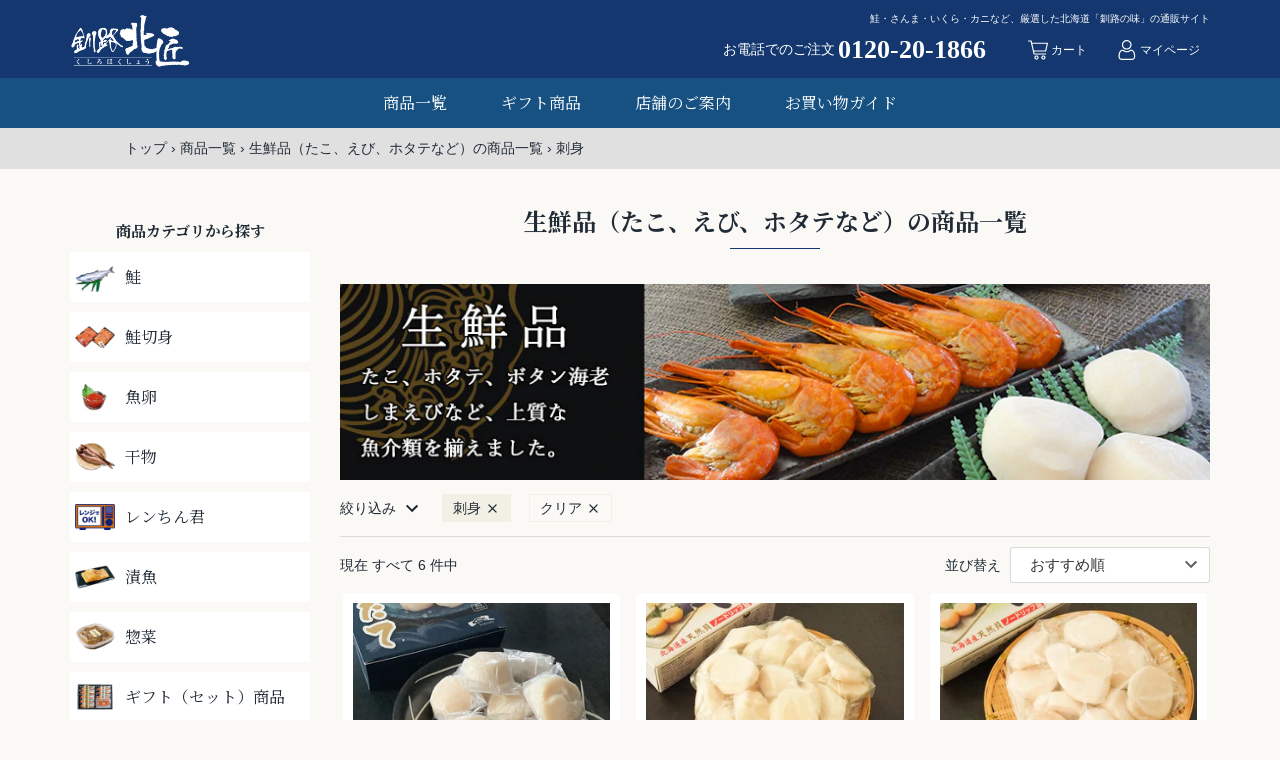

--- FILE ---
content_type: text/html; charset=utf-8
request_url: https://946hokushou.jp/collections/seisen/%E5%88%BA%E8%BA%AB
body_size: 43352
content:
<!doctype html>
<html class="no-js" lang="ja">
<head>
  <script type="application/vnd.locksmith+json" data-locksmith>{"version":"v256","locked":false,"initialized":true,"scope":"collection","access_granted":true,"access_denied":false,"requires_customer":false,"manual_lock":false,"remote_lock":false,"has_timeout":false,"remote_rendered":null,"hide_resource":false,"hide_links_to_resource":false,"transparent":true,"locks":{"all":[],"opened":[]},"keys":[],"keys_signature":"69b01df260bef683878fda15644e5d40da293acefe41afbef03082a49c578f86","state":{"template":"collection","theme":137143255219,"product":null,"collection":"seisen","page":null,"blog":null,"article":null,"app":null},"now":1770011709,"path":"\/collections\/seisen","locale_root_url":"\/","canonical_url":"https:\/\/946hokushou.jp\/collections\/seisen\/%e5%88%ba%e8%ba%ab","customer_id":null,"customer_id_signature":"69b01df260bef683878fda15644e5d40da293acefe41afbef03082a49c578f86","cart":null}</script><script data-locksmith>!function(){undefined;!function(){var s=window.Locksmith={},e=document.querySelector('script[type="application/vnd.locksmith+json"]'),n=e&&e.innerHTML;if(s.state={},s.util={},s.loading=!1,n)try{s.state=JSON.parse(n)}catch(d){}if(document.addEventListener&&document.querySelector){var o,a,i,t=[76,79,67,75,83,77,73,84,72,49,49],c=function(){a=t.slice(0)},l="style",r=function(e){e&&27!==e.keyCode&&"click"!==e.type||(document.removeEventListener("keydown",r),document.removeEventListener("click",r),o&&document.body.removeChild(o),o=null)};c(),document.addEventListener("keyup",function(e){if(e.keyCode===a[0]){if(clearTimeout(i),a.shift(),0<a.length)return void(i=setTimeout(c,1e3));c(),r(),(o=document.createElement("div"))[l].width="50%",o[l].maxWidth="1000px",o[l].height="85%",o[l].border="1px rgba(0, 0, 0, 0.2) solid",o[l].background="rgba(255, 255, 255, 0.99)",o[l].borderRadius="4px",o[l].position="fixed",o[l].top="50%",o[l].left="50%",o[l].transform="translateY(-50%) translateX(-50%)",o[l].boxShadow="0 2px 5px rgba(0, 0, 0, 0.3), 0 0 100vh 100vw rgba(0, 0, 0, 0.5)",o[l].zIndex="2147483645";var t=document.createElement("textarea");t.value=JSON.stringify(JSON.parse(n),null,2),t[l].border="none",t[l].display="block",t[l].boxSizing="border-box",t[l].width="100%",t[l].height="100%",t[l].background="transparent",t[l].padding="22px",t[l].fontFamily="monospace",t[l].fontSize="14px",t[l].color="#333",t[l].resize="none",t[l].outline="none",t.readOnly=!0,o.appendChild(t),document.body.appendChild(o),t.addEventListener("click",function(e){e.stopImmediatePropagation()}),t.select(),document.addEventListener("keydown",r),document.addEventListener("click",r)}})}s.isEmbedded=-1!==window.location.search.indexOf("_ab=0&_fd=0&_sc=1"),s.path=s.state.path||window.location.pathname,s.basePath=s.state.locale_root_url.concat("/apps/locksmith").replace(/^\/\//,"/"),s.reloading=!1,s.util.console=window.console||{log:function(){},error:function(){}},s.util.makeUrl=function(e,t){var n,o=s.basePath+e,a=[],i=s.cache();for(n in i)a.push(n+"="+encodeURIComponent(i[n]));for(n in t)a.push(n+"="+encodeURIComponent(t[n]));return s.state.customer_id&&(a.push("customer_id="+encodeURIComponent(s.state.customer_id)),a.push("customer_id_signature="+encodeURIComponent(s.state.customer_id_signature))),o+=(-1===o.indexOf("?")?"?":"&")+a.join("&")},s._initializeCallbacks=[],s.on=function(e,t){if("initialize"!==e)throw'Locksmith.on() currently only supports the "initialize" event';s._initializeCallbacks.push(t)},s.initializeSession=function(e){if(!s.isEmbedded){var t=!1,n=!0,o=!0;(e=e||{}).silent&&(o=n=!(t=!0)),s.ping({silent:t,spinner:n,reload:o,callback:function(){s._initializeCallbacks.forEach(function(e){e()})}})}},s.cache=function(e){var t={};try{var n=function a(e){return(document.cookie.match("(^|; )"+e+"=([^;]*)")||0)[2]};t=JSON.parse(decodeURIComponent(n("locksmith-params")||"{}"))}catch(d){}if(e){for(var o in e)t[o]=e[o];document.cookie="locksmith-params=; expires=Thu, 01 Jan 1970 00:00:00 GMT; path=/",document.cookie="locksmith-params="+encodeURIComponent(JSON.stringify(t))+"; path=/"}return t},s.cache.cart=s.state.cart,s.cache.cartLastSaved=null,s.params=s.cache(),s.util.reload=function(){s.reloading=!0;try{window.location.href=window.location.href.replace(/#.*/,"")}catch(d){s.util.console.error("Preferred reload method failed",d),window.location.reload()}},s.cache.saveCart=function(e){if(!s.cache.cart||s.cache.cart===s.cache.cartLastSaved)return e?e():null;var t=s.cache.cartLastSaved;s.cache.cartLastSaved=s.cache.cart,fetch("/cart/update.js",{method:"POST",headers:{"Content-Type":"application/json",Accept:"application/json"},body:JSON.stringify({attributes:{locksmith:s.cache.cart}})}).then(function(e){if(!e.ok)throw new Error("Cart update failed: "+e.status);return e.json()}).then(function(){e&&e()})["catch"](function(e){if(s.cache.cartLastSaved=t,!s.reloading)throw e})},s.util.spinnerHTML='<style>body{background:#FFF}@keyframes spin{from{transform:rotate(0deg)}to{transform:rotate(360deg)}}#loading{display:flex;width:100%;height:50vh;color:#777;align-items:center;justify-content:center}#loading .spinner{display:block;animation:spin 600ms linear infinite;position:relative;width:50px;height:50px}#loading .spinner-ring{stroke:currentColor;stroke-dasharray:100%;stroke-width:2px;stroke-linecap:round;fill:none}</style><div id="loading"><div class="spinner"><svg width="100%" height="100%"><svg preserveAspectRatio="xMinYMin"><circle class="spinner-ring" cx="50%" cy="50%" r="45%"></circle></svg></svg></div></div>',s.util.clobberBody=function(e){document.body.innerHTML=e},s.util.clobberDocument=function(e){e.responseText&&(e=e.responseText),document.documentElement&&document.removeChild(document.documentElement);var t=document.open("text/html","replace");t.writeln(e),t.close(),setTimeout(function(){var e=t.querySelector("[autofocus]");e&&e.focus()},100)},s.util.serializeForm=function(e){if(e&&"FORM"===e.nodeName){var t,n,o={};for(t=e.elements.length-1;0<=t;t-=1)if(""!==e.elements[t].name)switch(e.elements[t].nodeName){case"INPUT":switch(e.elements[t].type){default:case"text":case"hidden":case"password":case"button":case"reset":case"submit":o[e.elements[t].name]=e.elements[t].value;break;case"checkbox":case"radio":e.elements[t].checked&&(o[e.elements[t].name]=e.elements[t].value);break;case"file":}break;case"TEXTAREA":o[e.elements[t].name]=e.elements[t].value;break;case"SELECT":switch(e.elements[t].type){case"select-one":o[e.elements[t].name]=e.elements[t].value;break;case"select-multiple":for(n=e.elements[t].options.length-1;0<=n;n-=1)e.elements[t].options[n].selected&&(o[e.elements[t].name]=e.elements[t].options[n].value)}break;case"BUTTON":switch(e.elements[t].type){case"reset":case"submit":case"button":o[e.elements[t].name]=e.elements[t].value}}return o}},s.util.on=function(e,i,s,t){t=t||document;var c="locksmith-"+e+i,n=function(e){var t=e.target,n=e.target.parentElement,o=t&&t.className&&(t.className.baseVal||t.className)||"",a=n&&n.className&&(n.className.baseVal||n.className)||"";("string"==typeof o&&-1!==o.split(/\s+/).indexOf(i)||"string"==typeof a&&-1!==a.split(/\s+/).indexOf(i))&&!e[c]&&(e[c]=!0,s(e))};t.attachEvent?t.attachEvent(e,n):t.addEventListener(e,n,!1)},s.util.enableActions=function(e){s.util.on("click","locksmith-action",function(e){e.preventDefault();var t=e.target;t.dataset.confirmWith&&!confirm(t.dataset.confirmWith)||(t.disabled=!0,t.innerText=t.dataset.disableWith,s.post("/action",t.dataset.locksmithParams,{spinner:!1,type:"text",success:function(e){(e=JSON.parse(e.responseText)).message&&alert(e.message),s.util.reload()}}))},e)},s.util.inject=function(e,t){var n=["data","locksmith","append"];if(-1!==t.indexOf(n.join("-"))){var o=document.createElement("div");o.innerHTML=t,e.appendChild(o)}else e.innerHTML=t;var a,i,s=e.querySelectorAll("script");for(i=0;i<s.length;++i){a=s[i];var c=document.createElement("script");if(a.type&&(c.type=a.type),a.src)c.src=a.src;else{var l=document.createTextNode(a.innerHTML);c.appendChild(l)}e.appendChild(c)}var r=e.querySelector("[autofocus]");r&&r.focus()},s.post=function(e,t,n){!1!==(n=n||{}).spinner&&s.util.clobberBody(s.util.spinnerHTML);var o={};n.container===document?(o.layout=1,n.success=function(e){s.util.clobberDocument(e)}):n.container&&(o.layout=0,n.success=function(e){var t=document.getElementById(n.container);s.util.inject(t,e),t.id===t.firstChild.id&&t.parentElement.replaceChild(t.firstChild,t)}),n.form_type&&(t.form_type=n.form_type),n.include_layout_classes!==undefined&&(t.include_layout_classes=n.include_layout_classes),n.lock_id!==undefined&&(t.lock_id=n.lock_id),s.loading=!0;var a=s.util.makeUrl(e,o),i="json"===n.type||"text"===n.type;fetch(a,{method:"POST",headers:{"Content-Type":"application/json",Accept:i?"application/json":"text/html"},body:JSON.stringify(t)}).then(function(e){if(!e.ok)throw new Error("Request failed: "+e.status);return e.text()}).then(function(e){var t=n.success||s.util.clobberDocument;t(i?{responseText:e}:e)})["catch"](function(e){if(!s.reloading)if("dashboard.weglot.com"!==window.location.host){if(!n.silent)throw alert("Something went wrong! Please refresh and try again."),e;console.error(e)}else console.error(e)})["finally"](function(){s.loading=!1})},s.postResource=function(e,t){e.path=s.path,e.search=window.location.search,e.state=s.state,e.passcode&&(e.passcode=e.passcode.trim()),e.email&&(e.email=e.email.trim()),e.state.cart=s.cache.cart,e.locksmith_json=s.jsonTag,e.locksmith_json_signature=s.jsonTagSignature,s.post("/resource",e,t)},s.ping=function(e){if(!s.isEmbedded){e=e||{};var t=function(){e.reload?s.util.reload():"function"==typeof e.callback&&e.callback()};s.post("/ping",{path:s.path,search:window.location.search,state:s.state},{spinner:!!e.spinner,silent:"undefined"==typeof e.silent||e.silent,type:"text",success:function(e){e&&e.responseText?((e=JSON.parse(e.responseText)).messages&&0<e.messages.length&&s.showMessages(e.messages),e.cart&&s.cache.cart!==e.cart?(s.cache.cart=e.cart,s.cache.saveCart(function(){t(),e.cart&&e.cart.match(/^.+:/)&&s.util.reload()})):t()):console.error("[Locksmith] Invalid result in ping callback:",e)}})}},s.timeoutMonitor=function(){var e=s.cache.cart;s.ping({callback:function(){e!==s.cache.cart||setTimeout(function(){s.timeoutMonitor()},6e4)}})},s.showMessages=function(e){var t=document.createElement("div");t.style.position="fixed",t.style.left=0,t.style.right=0,t.style.bottom="-50px",t.style.opacity=0,t.style.background="#191919",t.style.color="#ddd",t.style.transition="bottom 0.2s, opacity 0.2s",t.style.zIndex=999999,t.innerHTML="        <style>          .locksmith-ab .locksmith-b { display: none; }          .locksmith-ab.toggled .locksmith-b { display: flex; }          .locksmith-ab.toggled .locksmith-a { display: none; }          .locksmith-flex { display: flex; flex-wrap: wrap; justify-content: space-between; align-items: center; padding: 10px 20px; }          .locksmith-message + .locksmith-message { border-top: 1px #555 solid; }          .locksmith-message a { color: inherit; font-weight: bold; }          .locksmith-message a:hover { color: inherit; opacity: 0.8; }          a.locksmith-ab-toggle { font-weight: inherit; text-decoration: underline; }          .locksmith-text { flex-grow: 1; }          .locksmith-cta { flex-grow: 0; text-align: right; }          .locksmith-cta button { transform: scale(0.8); transform-origin: left; }          .locksmith-cta > * { display: block; }          .locksmith-cta > * + * { margin-top: 10px; }          .locksmith-message a.locksmith-close { flex-grow: 0; text-decoration: none; margin-left: 15px; font-size: 30px; font-family: monospace; display: block; padding: 2px 10px; }                    @media screen and (max-width: 600px) {            .locksmith-wide-only { display: none !important; }            .locksmith-flex { padding: 0 15px; }            .locksmith-flex > * { margin-top: 5px; margin-bottom: 5px; }            .locksmith-cta { text-align: left; }          }                    @media screen and (min-width: 601px) {            .locksmith-narrow-only { display: none !important; }          }        </style>      "+e.map(function(e){return'<div class="locksmith-message">'+e+"</div>"}).join(""),document.body.appendChild(t),document.body.style.position="relative",document.body.parentElement.style.paddingBottom=t.offsetHeight+"px",setTimeout(function(){t.style.bottom=0,t.style.opacity=1},50),s.util.on("click","locksmith-ab-toggle",function(e){e.preventDefault();for(var t=e.target.parentElement;-1===t.className.split(" ").indexOf("locksmith-ab");)t=t.parentElement;-1!==t.className.split(" ").indexOf("toggled")?t.className=t.className.replace("toggled",""):t.className=t.className+" toggled"}),s.util.enableActions(t)}}()}();</script>
      <script data-locksmith>Locksmith.cache.cart=null</script>

  <script data-locksmith>Locksmith.jsonTag="{\"version\":\"v256\",\"locked\":false,\"initialized\":true,\"scope\":\"collection\",\"access_granted\":true,\"access_denied\":false,\"requires_customer\":false,\"manual_lock\":false,\"remote_lock\":false,\"has_timeout\":false,\"remote_rendered\":null,\"hide_resource\":false,\"hide_links_to_resource\":false,\"transparent\":true,\"locks\":{\"all\":[],\"opened\":[]},\"keys\":[],\"keys_signature\":\"69b01df260bef683878fda15644e5d40da293acefe41afbef03082a49c578f86\",\"state\":{\"template\":\"collection\",\"theme\":137143255219,\"product\":null,\"collection\":\"seisen\",\"page\":null,\"blog\":null,\"article\":null,\"app\":null},\"now\":1770011709,\"path\":\"\\\/collections\\\/seisen\",\"locale_root_url\":\"\\\/\",\"canonical_url\":\"https:\\\/\\\/946hokushou.jp\\\/collections\\\/seisen\\\/%e5%88%ba%e8%ba%ab\",\"customer_id\":null,\"customer_id_signature\":\"69b01df260bef683878fda15644e5d40da293acefe41afbef03082a49c578f86\",\"cart\":null}";Locksmith.jsonTagSignature="34994336ecad89683ee4212176b85aa55b403f54b6f73450470bf5a5288c84e7"</script>
  <!-- Masonry 3.13.3 -->
  <meta charset="UTF-8">
  <meta http-equiv="X-UA-Compatible" content="IE=edge,chrome=1">
  <meta name="viewport" content="width=device-width, initial-scale=1.0" />
  <meta name="theme-color" content="#13376e">

  
  <link rel="shortcut icon" href="//946hokushou.jp/cdn/shop/files/hokushou_fav_c18b2638-bccf-41fa-a720-80986836687e.png?v=1613607805" type="image/png" />
  

  <title>
    生鮮品（たこ、えび、ホタテなど）の商品一覧｜厳選した北海道の海産物の産直通販、お取り寄せギフト &ndash; タグ &quot;刺身&quot; &ndash; 釧路北匠
  </title>
  
<meta name="description" content="北海道 釧路の美味しい海産物の産直通販サイト「釧路北匠」の生鮮品（たこ、えび、ホタテなど）の商品一覧はこちら。紅鮭やほっけ、にしん、いくら、帆立といった魚類や魚卵、貝類はもちろん、時鮭、毛ガニ、タラバガニ、花咲ガニ、ぼたんエビ等、こだわりの海産物をご用意。全て海産物の匠が選別して仕入れ、おすすめの新鮮な海産物を販売しています。ギフト、贈り物、お取り寄せとしてご利用ください。" />

  <link rel="canonical" href="https://946hokushou.jp/collections/seisen/%e5%88%ba%e8%ba%ab" />

  


<meta property="og:site_name" content="釧路北匠">
<meta property="og:url" content="https://946hokushou.jp/collections/seisen/%e5%88%ba%e8%ba%ab"><meta property="og:title" content="生鮮品（たこ、えび、ホタテなど）の商品一覧">
<meta property="og:type" content="product.group">
<meta property="og:description" content="北海道 釧路の美味しい海産物の産直通販サイト「釧路北匠」の生鮮品（たこ、えび、ホタテなど）の商品一覧はこちら。紅鮭やほっけ、にしん、いくら、帆立といった魚類や魚卵、貝類はもちろん、時鮭、毛ガニ、タラバガニ、花咲ガニ、ぼたんエビ等、こだわりの海産物をご用意。全て海産物の匠が選別して仕入れ、おすすめの新鮮な海産物を販売しています。ギフト、贈り物、お取り寄せとしてご利用ください。">

<meta property="og:image" content="http://946hokushou.jp/cdn/shop/collections/correction_seisen_1200x1200.png?v=1603959926">
<meta property="og:image:width" content="709">
      <meta property="og:image:height" content="534">
<meta property="og:image:secure_url" content="https://946hokushou.jp/cdn/shop/collections/correction_seisen_1200x1200.png?v=1603959926">


  <meta name="twitter:site" content="@https://x.com/hokushou">

<meta name="twitter:card" content="summary_large_image"><meta name="twitter:title" content="生鮮品（たこ、えび、ホタテなど）の商品一覧">
<meta name="twitter:description" content="北海道 釧路の美味しい海産物の産直通販サイト「釧路北匠」の生鮮品（たこ、えび、ホタテなど）の商品一覧はこちら。紅鮭やほっけ、にしん、いくら、帆立といった魚類や魚卵、貝類はもちろん、時鮭、毛ガニ、タラバガニ、花咲ガニ、ぼたんエビ等、こだわりの海産物をご用意。全て海産物の匠が選別して仕入れ、おすすめの新鮮な海産物を販売しています。ギフト、贈り物、お取り寄せとしてご利用ください。">


  <script>window.performance && window.performance.mark && window.performance.mark('shopify.content_for_header.start');</script><meta name="google-site-verification" content="7cUAWHg7ArauHlFwI9tKnvHm9_mj_5BuFlrXkHCiVlE">
<meta id="shopify-digital-wallet" name="shopify-digital-wallet" content="/26837287091/digital_wallets/dialog">
<link rel="alternate" type="application/atom+xml" title="Feed" href="/collections/seisen/%E5%88%BA%E8%BA%AB.atom" />
<link rel="alternate" type="application/json+oembed" href="https://946hokushou.jp/collections/seisen/%e5%88%ba%e8%ba%ab.oembed">
<script async="async" src="/checkouts/internal/preloads.js?locale=ja-JP"></script>
<script id="shopify-features" type="application/json">{"accessToken":"f97d3f95fd1cdce467975c4f4bcd2b5f","betas":["rich-media-storefront-analytics"],"domain":"946hokushou.jp","predictiveSearch":false,"shopId":26837287091,"locale":"ja"}</script>
<script>var Shopify = Shopify || {};
Shopify.shop = "946hokushou.myshopify.com";
Shopify.locale = "ja";
Shopify.currency = {"active":"JPY","rate":"1.0"};
Shopify.country = "JP";
Shopify.theme = {"name":"ライン連携済み０９１３（最新）","id":137143255219,"schema_name":"Masonry","schema_version":"3.13.3","theme_store_id":null,"role":"main"};
Shopify.theme.handle = "null";
Shopify.theme.style = {"id":null,"handle":null};
Shopify.cdnHost = "946hokushou.jp/cdn";
Shopify.routes = Shopify.routes || {};
Shopify.routes.root = "/";</script>
<script type="module">!function(o){(o.Shopify=o.Shopify||{}).modules=!0}(window);</script>
<script>!function(o){function n(){var o=[];function n(){o.push(Array.prototype.slice.apply(arguments))}return n.q=o,n}var t=o.Shopify=o.Shopify||{};t.loadFeatures=n(),t.autoloadFeatures=n()}(window);</script>
<script id="shop-js-analytics" type="application/json">{"pageType":"collection"}</script>
<script defer="defer" async type="module" src="//946hokushou.jp/cdn/shopifycloud/shop-js/modules/v2/client.init-shop-cart-sync_CSE-8ASR.ja.esm.js"></script>
<script defer="defer" async type="module" src="//946hokushou.jp/cdn/shopifycloud/shop-js/modules/v2/chunk.common_DDD8GOhs.esm.js"></script>
<script defer="defer" async type="module" src="//946hokushou.jp/cdn/shopifycloud/shop-js/modules/v2/chunk.modal_B6JNj9sU.esm.js"></script>
<script type="module">
  await import("//946hokushou.jp/cdn/shopifycloud/shop-js/modules/v2/client.init-shop-cart-sync_CSE-8ASR.ja.esm.js");
await import("//946hokushou.jp/cdn/shopifycloud/shop-js/modules/v2/chunk.common_DDD8GOhs.esm.js");
await import("//946hokushou.jp/cdn/shopifycloud/shop-js/modules/v2/chunk.modal_B6JNj9sU.esm.js");

  window.Shopify.SignInWithShop?.initShopCartSync?.({"fedCMEnabled":true,"windoidEnabled":true});

</script>
<script>(function() {
  var isLoaded = false;
  function asyncLoad() {
    if (isLoaded) return;
    isLoaded = true;
    var urls = ["https:\/\/delivery-date-and-time-picker.amp.tokyo\/script_tags\/cart_attributes.js?shop=946hokushou.myshopify.com"];
    for (var i = 0; i < urls.length; i++) {
      var s = document.createElement('script');
      s.type = 'text/javascript';
      s.async = true;
      s.src = urls[i];
      var x = document.getElementsByTagName('script')[0];
      x.parentNode.insertBefore(s, x);
    }
  };
  if(window.attachEvent) {
    window.attachEvent('onload', asyncLoad);
  } else {
    window.addEventListener('load', asyncLoad, false);
  }
})();</script>
<script id="__st">var __st={"a":26837287091,"offset":32400,"reqid":"de1d1062-4112-41b4-a7a0-eb5a7d33dd65-1770011709","pageurl":"946hokushou.jp\/collections\/seisen\/%E5%88%BA%E8%BA%AB","u":"d6917fb0a7ac","p":"collection","rtyp":"collection","rid":233392505011};</script>
<script>window.ShopifyPaypalV4VisibilityTracking = true;</script>
<script id="captcha-bootstrap">!function(){'use strict';const t='contact',e='account',n='new_comment',o=[[t,t],['blogs',n],['comments',n],[t,'customer']],c=[[e,'customer_login'],[e,'guest_login'],[e,'recover_customer_password'],[e,'create_customer']],r=t=>t.map((([t,e])=>`form[action*='/${t}']:not([data-nocaptcha='true']) input[name='form_type'][value='${e}']`)).join(','),a=t=>()=>t?[...document.querySelectorAll(t)].map((t=>t.form)):[];function s(){const t=[...o],e=r(t);return a(e)}const i='password',u='form_key',d=['recaptcha-v3-token','g-recaptcha-response','h-captcha-response',i],f=()=>{try{return window.sessionStorage}catch{return}},m='__shopify_v',_=t=>t.elements[u];function p(t,e,n=!1){try{const o=window.sessionStorage,c=JSON.parse(o.getItem(e)),{data:r}=function(t){const{data:e,action:n}=t;return t[m]||n?{data:e,action:n}:{data:t,action:n}}(c);for(const[e,n]of Object.entries(r))t.elements[e]&&(t.elements[e].value=n);n&&o.removeItem(e)}catch(o){console.error('form repopulation failed',{error:o})}}const l='form_type',E='cptcha';function T(t){t.dataset[E]=!0}const w=window,h=w.document,L='Shopify',v='ce_forms',y='captcha';let A=!1;((t,e)=>{const n=(g='f06e6c50-85a8-45c8-87d0-21a2b65856fe',I='https://cdn.shopify.com/shopifycloud/storefront-forms-hcaptcha/ce_storefront_forms_captcha_hcaptcha.v1.5.2.iife.js',D={infoText:'hCaptchaによる保護',privacyText:'プライバシー',termsText:'利用規約'},(t,e,n)=>{const o=w[L][v],c=o.bindForm;if(c)return c(t,g,e,D).then(n);var r;o.q.push([[t,g,e,D],n]),r=I,A||(h.body.append(Object.assign(h.createElement('script'),{id:'captcha-provider',async:!0,src:r})),A=!0)});var g,I,D;w[L]=w[L]||{},w[L][v]=w[L][v]||{},w[L][v].q=[],w[L][y]=w[L][y]||{},w[L][y].protect=function(t,e){n(t,void 0,e),T(t)},Object.freeze(w[L][y]),function(t,e,n,w,h,L){const[v,y,A,g]=function(t,e,n){const i=e?o:[],u=t?c:[],d=[...i,...u],f=r(d),m=r(i),_=r(d.filter((([t,e])=>n.includes(e))));return[a(f),a(m),a(_),s()]}(w,h,L),I=t=>{const e=t.target;return e instanceof HTMLFormElement?e:e&&e.form},D=t=>v().includes(t);t.addEventListener('submit',(t=>{const e=I(t);if(!e)return;const n=D(e)&&!e.dataset.hcaptchaBound&&!e.dataset.recaptchaBound,o=_(e),c=g().includes(e)&&(!o||!o.value);(n||c)&&t.preventDefault(),c&&!n&&(function(t){try{if(!f())return;!function(t){const e=f();if(!e)return;const n=_(t);if(!n)return;const o=n.value;o&&e.removeItem(o)}(t);const e=Array.from(Array(32),(()=>Math.random().toString(36)[2])).join('');!function(t,e){_(t)||t.append(Object.assign(document.createElement('input'),{type:'hidden',name:u})),t.elements[u].value=e}(t,e),function(t,e){const n=f();if(!n)return;const o=[...t.querySelectorAll(`input[type='${i}']`)].map((({name:t})=>t)),c=[...d,...o],r={};for(const[a,s]of new FormData(t).entries())c.includes(a)||(r[a]=s);n.setItem(e,JSON.stringify({[m]:1,action:t.action,data:r}))}(t,e)}catch(e){console.error('failed to persist form',e)}}(e),e.submit())}));const S=(t,e)=>{t&&!t.dataset[E]&&(n(t,e.some((e=>e===t))),T(t))};for(const o of['focusin','change'])t.addEventListener(o,(t=>{const e=I(t);D(e)&&S(e,y())}));const B=e.get('form_key'),M=e.get(l),P=B&&M;t.addEventListener('DOMContentLoaded',(()=>{const t=y();if(P)for(const e of t)e.elements[l].value===M&&p(e,B);[...new Set([...A(),...v().filter((t=>'true'===t.dataset.shopifyCaptcha))])].forEach((e=>S(e,t)))}))}(h,new URLSearchParams(w.location.search),n,t,e,['guest_login'])})(!0,!0)}();</script>
<script integrity="sha256-4kQ18oKyAcykRKYeNunJcIwy7WH5gtpwJnB7kiuLZ1E=" data-source-attribution="shopify.loadfeatures" defer="defer" src="//946hokushou.jp/cdn/shopifycloud/storefront/assets/storefront/load_feature-a0a9edcb.js" crossorigin="anonymous"></script>
<script data-source-attribution="shopify.dynamic_checkout.dynamic.init">var Shopify=Shopify||{};Shopify.PaymentButton=Shopify.PaymentButton||{isStorefrontPortableWallets:!0,init:function(){window.Shopify.PaymentButton.init=function(){};var t=document.createElement("script");t.src="https://946hokushou.jp/cdn/shopifycloud/portable-wallets/latest/portable-wallets.ja.js",t.type="module",document.head.appendChild(t)}};
</script>
<script data-source-attribution="shopify.dynamic_checkout.buyer_consent">
  function portableWalletsHideBuyerConsent(e){var t=document.getElementById("shopify-buyer-consent"),n=document.getElementById("shopify-subscription-policy-button");t&&n&&(t.classList.add("hidden"),t.setAttribute("aria-hidden","true"),n.removeEventListener("click",e))}function portableWalletsShowBuyerConsent(e){var t=document.getElementById("shopify-buyer-consent"),n=document.getElementById("shopify-subscription-policy-button");t&&n&&(t.classList.remove("hidden"),t.removeAttribute("aria-hidden"),n.addEventListener("click",e))}window.Shopify?.PaymentButton&&(window.Shopify.PaymentButton.hideBuyerConsent=portableWalletsHideBuyerConsent,window.Shopify.PaymentButton.showBuyerConsent=portableWalletsShowBuyerConsent);
</script>
<script data-source-attribution="shopify.dynamic_checkout.cart.bootstrap">document.addEventListener("DOMContentLoaded",(function(){function t(){return document.querySelector("shopify-accelerated-checkout-cart, shopify-accelerated-checkout")}if(t())Shopify.PaymentButton.init();else{new MutationObserver((function(e,n){t()&&(Shopify.PaymentButton.init(),n.disconnect())})).observe(document.body,{childList:!0,subtree:!0})}}));
</script>

<script>window.performance && window.performance.mark && window.performance.mark('shopify.content_for_header.end');</script>

  <link href="//946hokushou.jp/cdn/shop/t/10/assets/styles.css?v=171946519277113419031759333469" rel="stylesheet" type="text/css" media="all" />
  <link href="//946hokushou.jp/cdn/shop/t/10/assets/theme.css?v=48927091454950843271736482973" rel="stylesheet" type="text/css" media="all" />

  <script>
    document.documentElement.className = ''; //Remove no-js class
    window.theme = window.theme || {};
    theme.money_format = "{{amount_no_decimals}}円";
    theme.strings = {
      previous: "前へ",
      next: "次へ",
      close: "Close",
      searchReadMore: "Read more",
      liveSearchSeeAll: "すべてを見る",
      productsListingFrom: "From",
      productListingQuickView: "Quick View",
      products_listing_more_products: "もっと見る",
      products_listing_loading: "Loading...",
      products_listing_no_more_products: "No more products",
      products_variant_non_existent: "現在ご利用できません",
      products_product_unit_price_separator: "\/",
      products_product_add_to_cart: "カートに入れる",
      products_variant_out_of_stock: "入荷待ち",
      products_product_adding_to_cart: "カートに入れました",
      products_product_added_to_cart: "カートに入っています",
      products_product_added_cta: "カートを見る",
      cart_terms_confirmation: "規約に同意をする必要があります。",
      addressError: "Error",
      addressNoResults: "検索結果が見つかりません",
      addressQueryLimit: "Google API の使用制限を超えています。\u003ca href=\"https:\/\/developers.google.com\/maps\/premium\/usage-limits\"\u003eプレミアムプラン\u003c\/a\u003eへのアップグレードを検討してください。",
      authError: "Google Maps APIキーの認証に問題がありました。"
    };
    theme.routes = {
      search_url: '/search',
      cart_url: '/cart',
      cart_add_url: '/cart/add'
    };
    theme.settings = {
      enable_live_search: true,
      prod_block_qv: true,
      show_grid_reviews: false,
      block_gut_int: 15,
      block_width_int: 250
    };
  </script>

                  <script>
              if (typeof BSS_PL == 'undefined') {
                  var BSS_PL = {};
              }
              var bssPlApiServer = "https://product-labels-pro.bsscommerce.com";
              BSS_PL.customerTags = 'null';
              BSS_PL.configData = [{"name":"new","priority":0,"img_url":"1611901078070_label_shopify_2-14.jpg","pages":"1,2,4","enable_allowed_countries":false,"locations":"","position":0,"fixed_percent":0,"width":80,"height":60,"product_type":2,"product":"","collection":"","inventory":0,"tags":"NEW","enable_visibility_date":false,"from_date":null,"to_date":null,"enable_discount_range":false,"discount_type":1,"discount_from":null,"discount_to":null,"public_img_url":"https://cdn.shopify.com/s/files/1/0268/3728/7091/t/3/assets/1611901078070_label_shopify_2_14_jpg?v=1611901099","label_text":"Hello!","label_text_color":"#ffffff","label_text_font_size":12,"label_text_background_color":"#ff7f50","label_text_no_image":1,"label_text_in_stock":"In Stock","label_text_out_stock":"Sold out","label_shadow":0,"label_opacity":100,"label_border_radius":0,"label_text_style":0,"label_shadow_color":"#808080","label_text_enable":0,"related_product_tag":null,"customer_tags":null,"customer_type":"allcustomers","label_on_image":"2","first_image_tags":null,"label_type":1,"badge_type":0,"custom_selector":null,"margin_top":0,"margin_bottom":0,"mobile_config_label_enable":0,"mobile_height_label":null,"mobile_width_label":null,"mobile_font_size_label":12,"label_text_id":8983,"emoji":null,"emoji_position":null,"transparent_background":null,"custom_page":null,"check_custom_page":null,"label_unlimited_top":0,"label_unlimited_left":0,"label_unlimited_width":0,"label_unlimited_height":0,"margin_left":0,"instock":null,"enable_price_range":0,"price_range_from":null,"price_range_to":null,"enable_product_publish":0,"product_publish_from":null,"product_publish_to":null,"enable_countdown_timer":0,"option_format_countdown":0,"countdown_time":null,"option_end_countdown":0,"start_day_countdown":null,"public_url_s3":"https://shopify-production-product-labels.s3.us-east-2.amazonaws.com/public/static/base/images/6037/240/1611901078070_label_shopify_2-14.jpg"},{"name":"sale","priority":0,"img_url":"1611901334203_sale_shopify_2-14.jpg","pages":"1,2,4","enable_allowed_countries":false,"locations":"","position":0,"fixed_percent":0,"width":80,"height":60,"product_type":2,"product":"","collection":"","inventory":0,"tags":"SALE","enable_visibility_date":false,"from_date":null,"to_date":null,"enable_discount_range":false,"discount_type":1,"discount_from":null,"discount_to":null,"public_img_url":"https://cdn.shopify.com/s/files/1/0268/3728/7091/t/3/assets/1611901334203_sale_shopify_2_14_jpg?v=1611901335","label_text":"Hello!","label_text_color":"#ffffff","label_text_font_size":12,"label_text_background_color":"#ff7f50","label_text_no_image":1,"label_text_in_stock":"In Stock","label_text_out_stock":"Sold out","label_shadow":0,"label_opacity":100,"label_border_radius":0,"label_text_style":0,"label_shadow_color":"#808080","label_text_enable":0,"related_product_tag":null,"customer_tags":null,"customer_type":"allcustomers","label_on_image":"2","first_image_tags":null,"label_type":1,"badge_type":0,"custom_selector":null,"margin_top":0,"margin_bottom":0,"mobile_config_label_enable":0,"mobile_height_label":null,"mobile_width_label":null,"mobile_font_size_label":12,"label_text_id":8984,"emoji":null,"emoji_position":null,"transparent_background":null,"custom_page":null,"check_custom_page":null,"label_unlimited_top":0,"label_unlimited_left":0,"label_unlimited_width":0,"label_unlimited_height":0,"margin_left":0,"instock":null,"enable_price_range":0,"price_range_from":null,"price_range_to":null,"enable_product_publish":0,"product_publish_from":null,"product_publish_to":null,"enable_countdown_timer":0,"option_format_countdown":0,"countdown_time":null,"option_end_countdown":0,"start_day_countdown":null,"public_url_s3":"https://shopify-production-product-labels.s3.us-east-2.amazonaws.com/public/static/base/images/6037/240/1611901334203_sale_shopify_2-14.jpg"}];
              BSS_PL.storeId = 6037;
              BSS_PL.currentPlan = "false";
              BSS_PL.storeIdCustomOld = "10678";
              BSS_PL.storeIdOldWIthPriority = "12200";
              </script>
          <style>
.homepage-slideshow .slick-slide .bss_pl_img {
    visibility: hidden !important;
}
</style>
                    
<!-- Google tag (gtag.js) -->
<script async src="https://www.googletagmanager.com/gtag/js?id=G-VD93S4PLFQ"></script>
<script>
  window.dataLayer = window.dataLayer || [];
  function gtag(){dataLayer.push(arguments);}
  gtag('js', new Date());

  gtag('config', 'G-VD93S4PLFQ');
</script>
<!-- BEGIN app block: shopify://apps/ta-labels-badges/blocks/bss-pl-config-data/91bfe765-b604-49a1-805e-3599fa600b24 --><script
    id='bss-pl-config-data'
>
	let TAE_StoreId = "6037";
	if (typeof BSS_PL == 'undefined' || TAE_StoreId !== "") {
  		var BSS_PL = {};
		BSS_PL.storeId = 6037;
		BSS_PL.currentPlan = "free";
		BSS_PL.apiServerProduction = "https://product-labels-pro.bsscommerce.com";
		BSS_PL.publicAccessToken = null;
		BSS_PL.customerTags = "null";
		BSS_PL.customerId = "null";
		BSS_PL.storeIdCustomOld = 10678;
		BSS_PL.storeIdOldWIthPriority = 12200;
		BSS_PL.storeIdOptimizeAppendLabel = null
		BSS_PL.optimizeCodeIds = null; 
		BSS_PL.extendedFeatureIds = null;
		BSS_PL.integration = {"laiReview":{"status":0,"config":[]}};
		BSS_PL.settingsData  = {};
		BSS_PL.configProductMetafields = null;
		BSS_PL.configVariantMetafields = null;
		
		BSS_PL.configData = [].concat({"id":8983,"name":"new","priority":0,"enable_priority":0,"enable":1,"pages":"1,2,4","related_product_tag":null,"first_image_tags":null,"img_url":"1611901078070_label_shopify_2-14.jpg","public_img_url":"https://cdn.shopify.com/s/files/1/0268/3728/7091/t/5/assets/1611901078070_label_shopify_2_14_jpg?v=1680072238","position":0,"apply":0,"product_type":2,"exclude_products":null,"collection_image_type":null,"product":"","variant":"","collection":"","exclude_product_ids":"","collection_image":"","inventory":0,"tags":"NEW","excludeTags":"","vendors":"","from_price":null,"to_price":null,"domain_id":6037,"locations":"","enable_allowed_countries":false,"locales":"","enable_allowed_locales":false,"enable_visibility_date":false,"from_date":null,"to_date":null,"enable_discount_range":false,"discount_type":1,"discount_from":null,"discount_to":null,"label_text":"Hello!","label_text_color":"#ffffff","label_text_background_color":"#ff7f50","label_text_font_size":12,"label_text_no_image":1,"label_text_in_stock":"In Stock","label_text_out_stock":"Sold out","label_shadow":0,"label_opacity":100,"topBottom_padding":4,"border_radius":"0px 0px 0px 0px","label_shadow_color":"#808080","label_text_style":0,"label_text_font_family":null,"label_text_font_url":null,"label_preview_image":"https://cdn.shopify.com/s/files/1/0268/3728/7091/products/C-37.jpg?v=1605249804","label_text_enable":0,"customer_tags":"","exclude_customer_tags":"","customer_type":"allcustomers","exclude_customers":null,"label_on_image":"2","label_type":1,"badge_type":0,"custom_selector":null,"margin_top":0,"margin_bottom":0,"mobile_height_label":60,"mobile_width_label":80,"mobile_font_size_label":12,"emoji":null,"emoji_position":null,"transparent_background":null,"custom_page":null,"check_custom_page":null,"include_custom_page":null,"check_include_custom_page":false,"margin_left":0,"instock":null,"price_range_from":null,"price_range_to":null,"enable_price_range":0,"enable_product_publish":0,"selected_product":null,"product_publish_from":null,"product_publish_to":null,"enable_countdown_timer":0,"option_format_countdown":0,"countdown_time":null,"option_end_countdown":0,"start_day_countdown":null,"countdown_type":1,"countdown_daily_from_time":null,"countdown_daily_to_time":null,"countdown_interval_start_time":null,"countdown_interval_length":null,"countdown_interval_break_length":null,"public_url_s3":"https://shopify-production-product-labels.s3.us-east-2.amazonaws.com/public/static/base/images/6037/240/1611901078070_label_shopify_2-14.jpg","enable_visibility_period":0,"visibility_period":0,"createdAt":"2021-01-25T12:28:48.000Z","customer_ids":"","exclude_customer_ids":"","angle":0,"toolTipText":"","label_shape":null,"mobile_fixed_percent_label":"fixed","desktop_width_label":80,"desktop_height_label":60,"desktop_fixed_percent_label":"fixed","mobile_position":0,"desktop_label_unlimited_top":0,"desktop_label_unlimited_left":0,"mobile_label_unlimited_top":0,"mobile_label_unlimited_left":0,"mobile_margin_top":0,"mobile_margin_left":0,"mobile_config_label_enable":0,"mobile_default_config":1,"mobile_margin_bottom":0,"enable_fixed_time":0,"fixed_time":"[{\"name\":\"Sunday\",\"selected\":false,\"allDay\":false,\"timeStart\":\"00:00\",\"timeEnd\":\"23:59\",\"disabledAllDay\":true,\"disabledTime\":true},{\"name\":\"Monday\",\"selected\":false,\"allDay\":false,\"timeStart\":\"00:00\",\"timeEnd\":\"23:59\",\"disabledAllDay\":true,\"disabledTime\":true},{\"name\":\"Tuesday\",\"selected\":false,\"allDay\":false,\"timeStart\":\"00:00\",\"timeEnd\":\"23:59\",\"disabledAllDay\":true,\"disabledTime\":true},{\"name\":\"Wednesday\",\"selected\":false,\"allDay\":false,\"timeStart\":\"00:00\",\"timeEnd\":\"23:59\",\"disabledAllDay\":true,\"disabledTime\":true},{\"name\":\"Thursday\",\"selected\":false,\"allDay\":false,\"timeStart\":\"00:00\",\"timeEnd\":\"23:59\",\"disabledAllDay\":true,\"disabledTime\":true},{\"name\":\"Friday\",\"selected\":false,\"allDay\":false,\"timeStart\":\"00:00\",\"timeEnd\":\"23:59\",\"disabledAllDay\":true,\"disabledTime\":true},{\"name\":\"Saturday\",\"selected\":false,\"allDay\":false,\"timeStart\":\"00:00\",\"timeEnd\":\"23:59\",\"disabledAllDay\":true,\"disabledTime\":true}]","statusLabelHoverText":0,"labelHoverTextLink":"","labelAltText":"","statusLabelAltText":0,"enable_badge_stock":0,"badge_stock_style":null,"badge_stock_config":null,"enable_multi_badge":null,"animation_type":0,"animation_duration":2,"animation_repeat_option":0,"animation_repeat":0,"desktop_show_badges":1,"mobile_show_badges":1,"desktop_show_labels":1,"mobile_show_labels":1,"label_text_unlimited_stock":"Unlimited Stock","img_plan_id":0,"label_badge_type":null,"deletedAt":null,"desktop_lock_aspect_ratio":false,"mobile_lock_aspect_ratio":false,"img_aspect_ratio":null,"preview_board_width":null,"preview_board_height":null,"set_size_on_mobile":true,"set_position_on_mobile":true,"set_margin_on_mobile":true,"from_stock":0,"to_stock":0,"condition_product_title":"{\"enable\":false,\"type\":1,\"content\":\"\"}","conditions_apply_type":"{}","public_font_url":null,"font_size_ratio":null,"group_ids":null,"updatedAt":"2023-03-29T06:43:58.000Z","multipleBadge":null,"translations":[],"label_id":8983,"label_text_id":8983,"bg_style":"solid"},{"id":8984,"name":"sale","priority":0,"enable_priority":0,"enable":1,"pages":"1,2,4","related_product_tag":null,"first_image_tags":null,"img_url":"1611901334203_sale_shopify_2-14.jpg","public_img_url":"https://cdn.shopify.com/s/files/1/0268/3728/7091/t/5/assets/1611901334203_sale_shopify_2_14_jpg?v=1680072239","position":0,"apply":0,"product_type":2,"exclude_products":null,"collection_image_type":null,"product":"","variant":"","collection":"","exclude_product_ids":"","collection_image":"","inventory":0,"tags":"SALE","excludeTags":"","vendors":"","from_price":null,"to_price":null,"domain_id":6037,"locations":"","enable_allowed_countries":false,"locales":"","enable_allowed_locales":false,"enable_visibility_date":false,"from_date":null,"to_date":null,"enable_discount_range":false,"discount_type":1,"discount_from":null,"discount_to":null,"label_text":"Hello!","label_text_color":"#ffffff","label_text_background_color":"#ff7f50","label_text_font_size":12,"label_text_no_image":1,"label_text_in_stock":"In Stock","label_text_out_stock":"Sold out","label_shadow":0,"label_opacity":100,"topBottom_padding":4,"border_radius":"0px 0px 0px 0px","label_shadow_color":"#808080","label_text_style":0,"label_text_font_family":null,"label_text_font_url":null,"label_preview_image":"/static/adminhtml/images/sample.jpg","label_text_enable":0,"customer_tags":"","exclude_customer_tags":"","customer_type":"allcustomers","exclude_customers":null,"label_on_image":"2","label_type":1,"badge_type":0,"custom_selector":null,"margin_top":0,"margin_bottom":0,"mobile_height_label":60,"mobile_width_label":80,"mobile_font_size_label":12,"emoji":null,"emoji_position":null,"transparent_background":null,"custom_page":null,"check_custom_page":null,"include_custom_page":null,"check_include_custom_page":false,"margin_left":0,"instock":null,"price_range_from":null,"price_range_to":null,"enable_price_range":0,"enable_product_publish":0,"selected_product":null,"product_publish_from":null,"product_publish_to":null,"enable_countdown_timer":0,"option_format_countdown":0,"countdown_time":null,"option_end_countdown":0,"start_day_countdown":null,"countdown_type":1,"countdown_daily_from_time":null,"countdown_daily_to_time":null,"countdown_interval_start_time":null,"countdown_interval_length":null,"countdown_interval_break_length":null,"public_url_s3":"https://shopify-production-product-labels.s3.us-east-2.amazonaws.com/public/static/base/images/6037/240/1611901334203_sale_shopify_2-14.jpg","enable_visibility_period":0,"visibility_period":0,"createdAt":"2021-01-25T12:35:56.000Z","customer_ids":"","exclude_customer_ids":"","angle":0,"toolTipText":"","label_shape":null,"mobile_fixed_percent_label":"fixed","desktop_width_label":80,"desktop_height_label":60,"desktop_fixed_percent_label":"fixed","mobile_position":0,"desktop_label_unlimited_top":0,"desktop_label_unlimited_left":0,"mobile_label_unlimited_top":0,"mobile_label_unlimited_left":0,"mobile_margin_top":0,"mobile_margin_left":0,"mobile_config_label_enable":0,"mobile_default_config":1,"mobile_margin_bottom":0,"enable_fixed_time":0,"fixed_time":"[{\"name\":\"Sunday\",\"selected\":false,\"allDay\":false,\"timeStart\":\"00:00\",\"timeEnd\":\"23:59\",\"disabledAllDay\":true,\"disabledTime\":true},{\"name\":\"Monday\",\"selected\":false,\"allDay\":false,\"timeStart\":\"00:00\",\"timeEnd\":\"23:59\",\"disabledAllDay\":true,\"disabledTime\":true},{\"name\":\"Tuesday\",\"selected\":false,\"allDay\":false,\"timeStart\":\"00:00\",\"timeEnd\":\"23:59\",\"disabledAllDay\":true,\"disabledTime\":true},{\"name\":\"Wednesday\",\"selected\":false,\"allDay\":false,\"timeStart\":\"00:00\",\"timeEnd\":\"23:59\",\"disabledAllDay\":true,\"disabledTime\":true},{\"name\":\"Thursday\",\"selected\":false,\"allDay\":false,\"timeStart\":\"00:00\",\"timeEnd\":\"23:59\",\"disabledAllDay\":true,\"disabledTime\":true},{\"name\":\"Friday\",\"selected\":false,\"allDay\":false,\"timeStart\":\"00:00\",\"timeEnd\":\"23:59\",\"disabledAllDay\":true,\"disabledTime\":true},{\"name\":\"Saturday\",\"selected\":false,\"allDay\":false,\"timeStart\":\"00:00\",\"timeEnd\":\"23:59\",\"disabledAllDay\":true,\"disabledTime\":true}]","statusLabelHoverText":0,"labelHoverTextLink":"","labelAltText":"","statusLabelAltText":0,"enable_badge_stock":0,"badge_stock_style":null,"badge_stock_config":null,"enable_multi_badge":null,"animation_type":0,"animation_duration":2,"animation_repeat_option":0,"animation_repeat":0,"desktop_show_badges":1,"mobile_show_badges":1,"desktop_show_labels":1,"mobile_show_labels":1,"label_text_unlimited_stock":"Unlimited Stock","img_plan_id":0,"label_badge_type":null,"deletedAt":null,"desktop_lock_aspect_ratio":false,"mobile_lock_aspect_ratio":false,"img_aspect_ratio":null,"preview_board_width":null,"preview_board_height":null,"set_size_on_mobile":true,"set_position_on_mobile":true,"set_margin_on_mobile":true,"from_stock":0,"to_stock":0,"condition_product_title":"{\"enable\":false,\"type\":1,\"content\":\"\"}","conditions_apply_type":"{}","public_font_url":null,"font_size_ratio":null,"group_ids":null,"updatedAt":"2023-03-29T06:43:59.000Z","multipleBadge":null,"translations":[],"label_id":8984,"label_text_id":8984,"bg_style":"solid"},);

		
		BSS_PL.configDataBanner = [].concat();

		
		BSS_PL.configDataPopup = [].concat();

		
		BSS_PL.configDataLabelGroup = [].concat();
		
		
		BSS_PL.collectionID = ``;
		BSS_PL.collectionHandle = ``;
		BSS_PL.collectionTitle = ``;

		
		BSS_PL.conditionConfigData = [].concat();
	}
</script>




<style>
    
    

</style>

<script>
    function bssLoadScripts(src, callback, isDefer = false) {
        const scriptTag = document.createElement('script');
        document.head.appendChild(scriptTag);
        scriptTag.src = src;
        if (isDefer) {
            scriptTag.defer = true;
        } else {
            scriptTag.async = true;
        }
        if (callback) {
            scriptTag.addEventListener('load', function () {
                callback();
            });
        }
    }
    const scriptUrls = [
        "https://cdn.shopify.com/extensions/019c0e6f-86c2-78fa-a9d8-74b6f6a22991/product-label-571/assets/bss-pl-init-helper.js",
        "https://cdn.shopify.com/extensions/019c0e6f-86c2-78fa-a9d8-74b6f6a22991/product-label-571/assets/bss-pl-init-config-run-scripts.js",
    ];
    Promise.all(scriptUrls.map((script) => new Promise((resolve) => bssLoadScripts(script, resolve)))).then((res) => {
        console.log('BSS scripts loaded');
        window.bssScriptsLoaded = true;
    });

	function bssInitScripts() {
		if (BSS_PL.configData.length) {
			const enabledFeature = [
				{ type: 1, script: "https://cdn.shopify.com/extensions/019c0e6f-86c2-78fa-a9d8-74b6f6a22991/product-label-571/assets/bss-pl-init-for-label.js" },
				{ type: 2, badge: [0, 7, 8], script: "https://cdn.shopify.com/extensions/019c0e6f-86c2-78fa-a9d8-74b6f6a22991/product-label-571/assets/bss-pl-init-for-badge-product-name.js" },
				{ type: 2, badge: [1, 11], script: "https://cdn.shopify.com/extensions/019c0e6f-86c2-78fa-a9d8-74b6f6a22991/product-label-571/assets/bss-pl-init-for-badge-product-image.js" },
				{ type: 2, badge: 2, script: "https://cdn.shopify.com/extensions/019c0e6f-86c2-78fa-a9d8-74b6f6a22991/product-label-571/assets/bss-pl-init-for-badge-custom-selector.js" },
				{ type: 2, badge: [3, 9, 10], script: "https://cdn.shopify.com/extensions/019c0e6f-86c2-78fa-a9d8-74b6f6a22991/product-label-571/assets/bss-pl-init-for-badge-price.js" },
				{ type: 2, badge: 4, script: "https://cdn.shopify.com/extensions/019c0e6f-86c2-78fa-a9d8-74b6f6a22991/product-label-571/assets/bss-pl-init-for-badge-add-to-cart-btn.js" },
				{ type: 2, badge: 5, script: "https://cdn.shopify.com/extensions/019c0e6f-86c2-78fa-a9d8-74b6f6a22991/product-label-571/assets/bss-pl-init-for-badge-quantity-box.js" },
				{ type: 2, badge: 6, script: "https://cdn.shopify.com/extensions/019c0e6f-86c2-78fa-a9d8-74b6f6a22991/product-label-571/assets/bss-pl-init-for-badge-buy-it-now-btn.js" }
			]
				.filter(({ type, badge }) => BSS_PL.configData.some(item => item.label_type === type && (badge === undefined || (Array.isArray(badge) ? badge.includes(item.badge_type) : item.badge_type === badge))) || (type === 1 && BSS_PL.configDataLabelGroup && BSS_PL.configDataLabelGroup.length))
				.map(({ script }) => script);
				
            enabledFeature.forEach((src) => bssLoadScripts(src));

            if (enabledFeature.length) {
                const src = "https://cdn.shopify.com/extensions/019c0e6f-86c2-78fa-a9d8-74b6f6a22991/product-label-571/assets/bss-product-label-js.js";
                bssLoadScripts(src);
            }
        }

        if (BSS_PL.configDataBanner && BSS_PL.configDataBanner.length) {
            const src = "https://cdn.shopify.com/extensions/019c0e6f-86c2-78fa-a9d8-74b6f6a22991/product-label-571/assets/bss-product-label-banner.js";
            bssLoadScripts(src);
        }

        if (BSS_PL.configDataPopup && BSS_PL.configDataPopup.length) {
            const src = "https://cdn.shopify.com/extensions/019c0e6f-86c2-78fa-a9d8-74b6f6a22991/product-label-571/assets/bss-product-label-popup.js";
            bssLoadScripts(src);
        }

        if (window.location.search.includes('bss-pl-custom-selector')) {
            const src = "https://cdn.shopify.com/extensions/019c0e6f-86c2-78fa-a9d8-74b6f6a22991/product-label-571/assets/bss-product-label-custom-position.js";
            bssLoadScripts(src, null, true);
        }
    }
    bssInitScripts();
</script>


<!-- END app block --><!-- BEGIN app block: shopify://apps/judge-me-reviews/blocks/judgeme_core/61ccd3b1-a9f2-4160-9fe9-4fec8413e5d8 --><!-- Start of Judge.me Core -->






<link rel="dns-prefetch" href="https://cdnwidget.judge.me">
<link rel="dns-prefetch" href="https://cdn.judge.me">
<link rel="dns-prefetch" href="https://cdn1.judge.me">
<link rel="dns-prefetch" href="https://api.judge.me">

<script data-cfasync='false' class='jdgm-settings-script'>window.jdgmSettings={"pagination":5,"disable_web_reviews":false,"badge_no_review_text":"レビューなし","badge_n_reviews_text":"{{ n }}件のレビュー","badge_star_color":"#F4A933","hide_badge_preview_if_no_reviews":true,"badge_hide_text":false,"enforce_center_preview_badge":false,"widget_title":"カスタマーレビュー","widget_open_form_text":"レビューを書く","widget_close_form_text":"レビューをキャンセル","widget_refresh_page_text":"ページを更新","widget_summary_text":"{{ number_of_reviews }}件のレビューに基づく","widget_no_review_text":"最初のレビューを書きましょう","widget_name_field_text":"表示名","widget_verified_name_field_text":"認証された名前（公開）","widget_name_placeholder_text":"表示名","widget_required_field_error_text":"このフィールドは必須です。","widget_email_field_text":"メールアドレス","widget_verified_email_field_text":"認証されたメール（非公開、編集不可）","widget_email_placeholder_text":"あなたのメールアドレス（非公開）","widget_email_field_error_text":"有効なメールアドレスを入力してください。","widget_rating_field_text":"評価","widget_review_title_field_text":"レビュータイトル","widget_review_title_placeholder_text":"レビューにタイトルをつける","widget_review_body_field_text":"レビュー内容","widget_review_body_placeholder_text":"ここに書き始めてください...","widget_pictures_field_text":"写真/動画（任意）","widget_submit_review_text":"レビューを送信","widget_submit_verified_review_text":"認証済みレビューを送信","widget_submit_success_msg_with_auto_publish":"ありがとうございます！数分後にページを更新して、あなたのレビューを確認してください。\u003ca href='https://judge.me/login' target='_blank' rel='nofollow noopener'\u003eJudge.me\u003c/a\u003eにログインすることで、レビューの削除や編集ができます。","widget_submit_success_msg_no_auto_publish":"ありがとうございます！あなたのレビューはショップ管理者の承認を得た後に公開されます。\u003ca href='https://judge.me/login' target='_blank' rel='nofollow noopener'\u003eJudge.me\u003c/a\u003eにログインすることで、レビューの削除や編集ができます。","widget_show_default_reviews_out_of_total_text":"{{ n_reviews }}件のレビューのうち{{ n_reviews_shown }}件を表示しています。","widget_show_all_link_text":"すべて表示","widget_show_less_link_text":"表示を減らす","widget_author_said_text":"{{ reviewer_name }}の言葉：","widget_days_text":"{{ n }}日前","widget_weeks_text":"{{ n }}週間前","widget_months_text":"{{ n }}ヶ月前","widget_years_text":"{{ n }}年前","widget_yesterday_text":"昨日","widget_today_text":"今日","widget_replied_text":"\u003e\u003e {{ shop_name }}の返信：","widget_read_more_text":"続きを読む","widget_reviewer_name_as_initial":"","widget_rating_filter_color":"#fbcd0a","widget_rating_filter_see_all_text":"すべてのレビューを見る","widget_sorting_most_recent_text":"最新順","widget_sorting_highest_rating_text":"最高評価順","widget_sorting_lowest_rating_text":"最低評価順","widget_sorting_with_pictures_text":"写真付きのみ","widget_sorting_most_helpful_text":"最も役立つ順","widget_open_question_form_text":"質問する","widget_reviews_subtab_text":"レビュー","widget_questions_subtab_text":"質問","widget_question_label_text":"質問","widget_answer_label_text":"回答","widget_question_placeholder_text":"ここに質問を書いてください","widget_submit_question_text":"質問を送信","widget_question_submit_success_text":"ご質問ありがとうございます！回答があり次第ご連絡いたします。","widget_star_color":"#F4A933","verified_badge_text":"認証済み","verified_badge_bg_color":"","verified_badge_text_color":"","verified_badge_placement":"left-of-reviewer-name","widget_review_max_height":"","widget_hide_border":false,"widget_social_share":false,"widget_thumb":false,"widget_review_location_show":false,"widget_location_format":"","all_reviews_include_out_of_store_products":true,"all_reviews_out_of_store_text":"（ストア外）","all_reviews_pagination":100,"all_reviews_product_name_prefix_text":"について","enable_review_pictures":true,"enable_question_anwser":false,"widget_theme":"default","review_date_format":"mm/dd/yyyy","default_sort_method":"most-recent","widget_product_reviews_subtab_text":"製品レビュー","widget_shop_reviews_subtab_text":"ショップレビュー","widget_other_products_reviews_text":"他の製品のレビュー","widget_store_reviews_subtab_text":"ショップレビュー","widget_no_store_reviews_text":"この店舗はまだレビューを受け取っていません","widget_web_restriction_product_reviews_text":"この製品に対するレビューはまだありません","widget_no_items_text":"アイテムが見つかりません","widget_show_more_text":"もっと見る","widget_write_a_store_review_text":"ストアレビューを書く","widget_other_languages_heading":"他の言語のレビュー","widget_translate_review_text":"レビューを{{ language }}に翻訳","widget_translating_review_text":"翻訳中...","widget_show_original_translation_text":"原文を表示 ({{ language }})","widget_translate_review_failed_text":"レビューを翻訳できませんでした。","widget_translate_review_retry_text":"再試行","widget_translate_review_try_again_later_text":"後でもう一度お試しください","show_product_url_for_grouped_product":false,"widget_sorting_pictures_first_text":"写真を最初に","show_pictures_on_all_rev_page_mobile":false,"show_pictures_on_all_rev_page_desktop":false,"floating_tab_hide_mobile_install_preference":false,"floating_tab_button_name":"★ レビュー","floating_tab_title":"お客様の声","floating_tab_button_color":"","floating_tab_button_background_color":"","floating_tab_url":"","floating_tab_url_enabled":false,"floating_tab_tab_style":"text","all_reviews_text_badge_text":"お客様は当店を{{ shop.metafields.judgeme.all_reviews_count }}件のレビューに基づいて{{ shop.metafields.judgeme.all_reviews_rating | round: 1 }}/5と評価しています。","all_reviews_text_badge_text_branded_style":"{{ shop.metafields.judgeme.all_reviews_count }}件のレビューに基づいて5つ星中{{ shop.metafields.judgeme.all_reviews_rating | round: 1 }}つ星","is_all_reviews_text_badge_a_link":false,"show_stars_for_all_reviews_text_badge":false,"all_reviews_text_badge_url":"","all_reviews_text_style":"branded","all_reviews_text_color_style":"judgeme_brand_color","all_reviews_text_color":"#108474","all_reviews_text_show_jm_brand":false,"featured_carousel_show_header":true,"featured_carousel_title":"お客様の声","testimonials_carousel_title":"お客様の声","videos_carousel_title":"お客様の声","cards_carousel_title":"お客様の声","featured_carousel_count_text":"{{ n }}件のレビューから","featured_carousel_add_link_to_all_reviews_page":false,"featured_carousel_url":"","featured_carousel_show_images":true,"featured_carousel_autoslide_interval":5,"featured_carousel_arrows_on_the_sides":false,"featured_carousel_height":250,"featured_carousel_width":80,"featured_carousel_image_size":0,"featured_carousel_image_height":250,"featured_carousel_arrow_color":"#eeeeee","verified_count_badge_style":"branded","verified_count_badge_orientation":"horizontal","verified_count_badge_color_style":"judgeme_brand_color","verified_count_badge_color":"#108474","is_verified_count_badge_a_link":false,"verified_count_badge_url":"","verified_count_badge_show_jm_brand":true,"widget_rating_preset_default":5,"widget_first_sub_tab":"product-reviews","widget_show_histogram":true,"widget_histogram_use_custom_color":false,"widget_pagination_use_custom_color":false,"widget_star_use_custom_color":false,"widget_verified_badge_use_custom_color":false,"widget_write_review_use_custom_color":false,"picture_reminder_submit_button":"Upload Pictures","enable_review_videos":false,"mute_video_by_default":false,"widget_sorting_videos_first_text":"動画を最初に","widget_review_pending_text":"保留中","featured_carousel_items_for_large_screen":3,"social_share_options_order":"Facebook,Twitter","remove_microdata_snippet":false,"disable_json_ld":false,"enable_json_ld_products":false,"preview_badge_show_question_text":false,"preview_badge_no_question_text":"質問なし","preview_badge_n_question_text":"{{ number_of_questions }}件の質問","qa_badge_show_icon":false,"qa_badge_position":"same-row","remove_judgeme_branding":false,"widget_add_search_bar":false,"widget_search_bar_placeholder":"検索","widget_sorting_verified_only_text":"認証済みのみ","featured_carousel_theme":"default","featured_carousel_show_rating":true,"featured_carousel_show_title":true,"featured_carousel_show_body":true,"featured_carousel_show_date":false,"featured_carousel_show_reviewer":true,"featured_carousel_show_product":false,"featured_carousel_header_background_color":"#108474","featured_carousel_header_text_color":"#ffffff","featured_carousel_name_product_separator":"reviewed","featured_carousel_full_star_background":"#108474","featured_carousel_empty_star_background":"#dadada","featured_carousel_vertical_theme_background":"#f9fafb","featured_carousel_verified_badge_enable":true,"featured_carousel_verified_badge_color":"#108474","featured_carousel_border_style":"round","featured_carousel_review_line_length_limit":3,"featured_carousel_more_reviews_button_text":"さらにレビューを読む","featured_carousel_view_product_button_text":"製品を見る","all_reviews_page_load_reviews_on":"scroll","all_reviews_page_load_more_text":"さらにレビューを読み込む","disable_fb_tab_reviews":false,"enable_ajax_cdn_cache":false,"widget_advanced_speed_features":5,"widget_public_name_text":"のように公開表示","default_reviewer_name":"John Smith","default_reviewer_name_has_non_latin":true,"widget_reviewer_anonymous":"匿名","medals_widget_title":"Judge.me レビューメダル","medals_widget_background_color":"#f9fafb","medals_widget_position":"footer_all_pages","medals_widget_border_color":"#f9fafb","medals_widget_verified_text_position":"left","medals_widget_use_monochromatic_version":false,"medals_widget_elements_color":"#108474","show_reviewer_avatar":true,"widget_invalid_yt_video_url_error_text":"YouTubeビデオURLではありません","widget_max_length_field_error_text":"{0}文字以内で入力してください。","widget_show_country_flag":false,"widget_show_collected_via_shop_app":true,"widget_verified_by_shop_badge_style":"light","widget_verified_by_shop_text":"ショップによって認証","widget_show_photo_gallery":false,"widget_load_with_code_splitting":true,"widget_ugc_install_preference":false,"widget_ugc_title":"私たちが作り、あなたが共有","widget_ugc_subtitle":"タグ付けすると、あなたの写真が私たちのページで特集されます","widget_ugc_arrows_color":"#ffffff","widget_ugc_primary_button_text":"今すぐ購入","widget_ugc_primary_button_background_color":"#108474","widget_ugc_primary_button_text_color":"#ffffff","widget_ugc_primary_button_border_width":"0","widget_ugc_primary_button_border_style":"none","widget_ugc_primary_button_border_color":"#108474","widget_ugc_primary_button_border_radius":"25","widget_ugc_secondary_button_text":"さらに読み込む","widget_ugc_secondary_button_background_color":"#ffffff","widget_ugc_secondary_button_text_color":"#108474","widget_ugc_secondary_button_border_width":"2","widget_ugc_secondary_button_border_style":"solid","widget_ugc_secondary_button_border_color":"#108474","widget_ugc_secondary_button_border_radius":"25","widget_ugc_reviews_button_text":"レビューを見る","widget_ugc_reviews_button_background_color":"#ffffff","widget_ugc_reviews_button_text_color":"#108474","widget_ugc_reviews_button_border_width":"2","widget_ugc_reviews_button_border_style":"solid","widget_ugc_reviews_button_border_color":"#108474","widget_ugc_reviews_button_border_radius":"25","widget_ugc_reviews_button_link_to":"judgeme-reviews-page","widget_ugc_show_post_date":true,"widget_ugc_max_width":"800","widget_rating_metafield_value_type":true,"widget_primary_color":"#F4A933","widget_enable_secondary_color":false,"widget_secondary_color":"#edf5f5","widget_summary_average_rating_text":"5つ星中{{ average_rating }}つ星","widget_media_grid_title":"お客様の写真と動画","widget_media_grid_see_more_text":"もっと見る","widget_round_style":false,"widget_show_product_medals":true,"widget_verified_by_judgeme_text":"Judge.meによって認証","widget_show_store_medals":true,"widget_verified_by_judgeme_text_in_store_medals":"Judge.meによって認証","widget_media_field_exceed_quantity_message":"申し訳ありませんが、1つのレビューにつき{{ max_media }}つまでしか受け付けられません。","widget_media_field_exceed_limit_message":"{{ file_name }}が大きすぎます。{{ size_limit }}MB未満の{{ media_type }}を選択してください。","widget_review_submitted_text":"レビューが送信されました！","widget_question_submitted_text":"質問が送信されました！","widget_close_form_text_question":"キャンセル","widget_write_your_answer_here_text":"ここに回答を書いてください","widget_enabled_branded_link":true,"widget_show_collected_by_judgeme":false,"widget_reviewer_name_color":"","widget_write_review_text_color":"","widget_write_review_bg_color":"","widget_collected_by_judgeme_text":"Judge.meによって収集","widget_pagination_type":"standard","widget_load_more_text":"さらに読み込む","widget_load_more_color":"#108474","widget_full_review_text":"完全なレビュー","widget_read_more_reviews_text":"さらにレビューを読む","widget_read_questions_text":"質問を読む","widget_questions_and_answers_text":"質問と回答","widget_verified_by_text":"認証元","widget_verified_text":"認証済み","widget_number_of_reviews_text":"{{ number_of_reviews }}件のレビュー","widget_back_button_text":"戻る","widget_next_button_text":"次へ","widget_custom_forms_filter_button":"フィルター","custom_forms_style":"horizontal","widget_show_review_information":false,"how_reviews_are_collected":"レビューの収集方法は？","widget_show_review_keywords":false,"widget_gdpr_statement":"あなたのデータの使用方法：あなたが残したレビューについてのみ、必要な場合にのみご連絡いたします。レビューを送信することで、Judge.meの\u003ca href='https://judge.me/terms' target='_blank' rel='nofollow noopener'\u003e利用規約\u003c/a\u003e、\u003ca href='https://judge.me/privacy' target='_blank' rel='nofollow noopener'\u003eプライバシーポリシー\u003c/a\u003e、\u003ca href='https://judge.me/content-policy' target='_blank' rel='nofollow noopener'\u003eコンテンツポリシー\u003c/a\u003eに同意したことになります。","widget_multilingual_sorting_enabled":false,"widget_translate_review_content_enabled":false,"widget_translate_review_content_method":"manual","popup_widget_review_selection":"automatically_with_pictures","popup_widget_round_border_style":true,"popup_widget_show_title":true,"popup_widget_show_body":true,"popup_widget_show_reviewer":false,"popup_widget_show_product":true,"popup_widget_show_pictures":true,"popup_widget_use_review_picture":true,"popup_widget_show_on_home_page":true,"popup_widget_show_on_product_page":true,"popup_widget_show_on_collection_page":true,"popup_widget_show_on_cart_page":true,"popup_widget_position":"bottom_left","popup_widget_first_review_delay":5,"popup_widget_duration":5,"popup_widget_interval":5,"popup_widget_review_count":5,"popup_widget_hide_on_mobile":true,"review_snippet_widget_round_border_style":true,"review_snippet_widget_card_color":"#FFFFFF","review_snippet_widget_slider_arrows_background_color":"#FFFFFF","review_snippet_widget_slider_arrows_color":"#000000","review_snippet_widget_star_color":"#108474","show_product_variant":false,"all_reviews_product_variant_label_text":"バリエーション: ","widget_show_verified_branding":true,"widget_ai_summary_title":"お客様の声","widget_ai_summary_disclaimer":"最近のカスタマーレビューに基づくAI搭載レビュー要約","widget_show_ai_summary":false,"widget_show_ai_summary_bg":false,"widget_show_review_title_input":false,"redirect_reviewers_invited_via_email":"external_form","request_store_review_after_product_review":true,"request_review_other_products_in_order":false,"review_form_color_scheme":"default","review_form_corner_style":"square","review_form_star_color":{},"review_form_text_color":"#333333","review_form_background_color":"#ffffff","review_form_field_background_color":"#fafafa","review_form_button_color":{},"review_form_button_text_color":"#ffffff","review_form_modal_overlay_color":"#000000","review_content_screen_title_text":"この製品をどのように評価しますか？","review_content_introduction_text":"あなたの体験について少し共有していただけると嬉しいです。","store_review_form_title_text":"このストアをどのように評価しますか？","store_review_form_introduction_text":"あなたの体験について少し共有していただけると嬉しいです。","show_review_guidance_text":true,"one_star_review_guidance_text":"悪い","five_star_review_guidance_text":"素晴らしい","customer_information_screen_title_text":"あなたについて","customer_information_introduction_text":"あなたについてもっと教えてください。","custom_questions_screen_title_text":"あなたの体験について詳しく","custom_questions_introduction_text":"あなたの体験についてより詳しく理解するための質問がいくつかあります。","review_submitted_screen_title_text":"レビューありがとうございます！","review_submitted_screen_thank_you_text":"現在処理中です。まもなくストアに表示されます。","review_submitted_screen_email_verification_text":"今送信したリンクをクリックしてメールアドレスを確認してください。これにより、レビューの信頼性を保つことができます。","review_submitted_request_store_review_text":"私たちとのお買い物体験を共有していただけませんか？","review_submitted_review_other_products_text":"これらの商品をレビューしていただけませんか？","store_review_screen_title_text":"あなたの購入体験を共有しますか？","store_review_introduction_text":"あなたのフィードバックを重視し、改善に活用します。あなたの思いや提案を共有してください。","reviewer_media_screen_title_picture_text":"写真を共有","reviewer_media_introduction_picture_text":"レビューを裏付ける写真をアップロードしてください。","reviewer_media_screen_title_video_text":"ビデオを共有","reviewer_media_introduction_video_text":"レビューを裏付けるビデオをアップロードしてください。","reviewer_media_screen_title_picture_or_video_text":"写真またはビデオを共有","reviewer_media_introduction_picture_or_video_text":"レビューを裏付ける写真またはビデオをアップロードしてください。","reviewer_media_youtube_url_text":"ここにYoutubeのURLを貼り付けてください","advanced_settings_next_step_button_text":"次へ","advanced_settings_close_review_button_text":"閉じる","modal_write_review_flow":true,"write_review_flow_required_text":"必須","write_review_flow_privacy_message_text":"個人情報を厳守します。","write_review_flow_anonymous_text":"匿名レビュー","write_review_flow_visibility_text":"これは他のお客様には表示されません。","write_review_flow_multiple_selection_help_text":"お好きなだけ選択してください","write_review_flow_single_selection_help_text":"一つのオプションを選択してください","write_review_flow_required_field_error_text":"この項目は必須です","write_review_flow_invalid_email_error_text":"有効なメールアドレスを入力してください","write_review_flow_max_length_error_text":"最大{{ max_length }}文字。","write_review_flow_media_upload_text":"\u003cb\u003eクリックしてアップロード\u003c/b\u003eまたはドラッグ\u0026ドロップ","write_review_flow_gdpr_statement":"必要な場合にのみ、あなたのレビューについてご連絡いたします。レビューを送信することで、当社の\u003ca href='https://judge.me/terms' target='_blank' rel='nofollow noopener'\u003e利用規約\u003c/a\u003eおよび\u003ca href='https://judge.me/privacy' target='_blank' rel='nofollow noopener'\u003eプライバシーポリシー\u003c/a\u003eに同意したものとみなされます。","rating_only_reviews_enabled":false,"show_negative_reviews_help_screen":false,"new_review_flow_help_screen_rating_threshold":3,"negative_review_resolution_screen_title_text":"もっと教えてください","negative_review_resolution_text":"お客様の体験は私たちにとって重要です。ご購入に問題がございましたら、私たちがサポートいたします。お気軽にお問い合わせください。状況を改善する機会をいただければ幸いです。","negative_review_resolution_button_text":"お問い合わせ","negative_review_resolution_proceed_with_review_text":"レビューを残す","negative_review_resolution_subject":"{{ shop_name }}での購入に関する問題。{{ order_name }}","preview_badge_collection_page_install_status":false,"widget_review_custom_css":"","preview_badge_custom_css":"","preview_badge_stars_count":"5-stars","featured_carousel_custom_css":"","floating_tab_custom_css":"","all_reviews_widget_custom_css":"","medals_widget_custom_css":"","verified_badge_custom_css":"","all_reviews_text_custom_css":"","transparency_badges_collected_via_store_invite":false,"transparency_badges_from_another_provider":false,"transparency_badges_collected_from_store_visitor":false,"transparency_badges_collected_by_verified_review_provider":false,"transparency_badges_earned_reward":false,"transparency_badges_collected_via_store_invite_text":"ストア招待によるレビュー収集","transparency_badges_from_another_provider_text":"他のプロバイダーからのレビュー収集","transparency_badges_collected_from_store_visitor_text":"ストア訪問者からのレビュー収集","transparency_badges_written_in_google_text":"Googleで書かれたレビュー","transparency_badges_written_in_etsy_text":"Etsyで書かれたレビュー","transparency_badges_written_in_shop_app_text":"Shop Appで書かれたレビュー","transparency_badges_earned_reward_text":"将来の購入に対する報酬を獲得したレビュー","product_review_widget_per_page":10,"widget_store_review_label_text":"ストアレビュー","checkout_comment_extension_title_on_product_page":"Customer Comments","checkout_comment_extension_num_latest_comment_show":5,"checkout_comment_extension_format":"name_and_timestamp","checkout_comment_customer_name":"last_initial","checkout_comment_comment_notification":true,"preview_badge_collection_page_install_preference":false,"preview_badge_home_page_install_preference":false,"preview_badge_product_page_install_preference":false,"review_widget_install_preference":"","review_carousel_install_preference":false,"floating_reviews_tab_install_preference":"none","verified_reviews_count_badge_install_preference":false,"all_reviews_text_install_preference":false,"review_widget_best_location":false,"judgeme_medals_install_preference":false,"review_widget_revamp_enabled":false,"review_widget_qna_enabled":false,"review_widget_header_theme":"minimal","review_widget_widget_title_enabled":true,"review_widget_header_text_size":"medium","review_widget_header_text_weight":"regular","review_widget_average_rating_style":"compact","review_widget_bar_chart_enabled":true,"review_widget_bar_chart_type":"numbers","review_widget_bar_chart_style":"standard","review_widget_expanded_media_gallery_enabled":false,"review_widget_reviews_section_theme":"standard","review_widget_image_style":"thumbnails","review_widget_review_image_ratio":"square","review_widget_stars_size":"medium","review_widget_verified_badge":"standard_text","review_widget_review_title_text_size":"medium","review_widget_review_text_size":"medium","review_widget_review_text_length":"medium","review_widget_number_of_columns_desktop":3,"review_widget_carousel_transition_speed":5,"review_widget_custom_questions_answers_display":"always","review_widget_button_text_color":"#FFFFFF","review_widget_text_color":"#000000","review_widget_lighter_text_color":"#7B7B7B","review_widget_corner_styling":"soft","review_widget_review_word_singular":"レビュー","review_widget_review_word_plural":"レビュー","review_widget_voting_label":"役立つ？","review_widget_shop_reply_label":"{{ shop_name }}からの返信：","review_widget_filters_title":"フィルター","qna_widget_question_word_singular":"質問","qna_widget_question_word_plural":"質問","qna_widget_answer_reply_label":"{{ answerer_name }}からの返信：","qna_content_screen_title_text":"この商品について質問","qna_widget_question_required_field_error_text":"質問を入力してください。","qna_widget_flow_gdpr_statement":"必要な場合にのみ、あなたの質問についてご連絡いたします。質問を送信することで、当社の\u003ca href='https://judge.me/terms' target='_blank' rel='nofollow noopener'\u003e利用規約\u003c/a\u003eおよび\u003ca href='https://judge.me/privacy' target='_blank' rel='nofollow noopener'\u003eプライバシーポリシー\u003c/a\u003eに同意したものとみなされます。","qna_widget_question_submitted_text":"質問ありがとうございます！","qna_widget_close_form_text_question":"閉じる","qna_widget_question_submit_success_text":"あなたの質問に回答が届いたら、あなたにメールでお知らせします。","all_reviews_widget_v2025_enabled":false,"all_reviews_widget_v2025_header_theme":"default","all_reviews_widget_v2025_widget_title_enabled":true,"all_reviews_widget_v2025_header_text_size":"medium","all_reviews_widget_v2025_header_text_weight":"regular","all_reviews_widget_v2025_average_rating_style":"compact","all_reviews_widget_v2025_bar_chart_enabled":true,"all_reviews_widget_v2025_bar_chart_type":"numbers","all_reviews_widget_v2025_bar_chart_style":"standard","all_reviews_widget_v2025_expanded_media_gallery_enabled":false,"all_reviews_widget_v2025_show_store_medals":true,"all_reviews_widget_v2025_show_photo_gallery":true,"all_reviews_widget_v2025_show_review_keywords":false,"all_reviews_widget_v2025_show_ai_summary":false,"all_reviews_widget_v2025_show_ai_summary_bg":false,"all_reviews_widget_v2025_add_search_bar":false,"all_reviews_widget_v2025_default_sort_method":"most-recent","all_reviews_widget_v2025_reviews_per_page":10,"all_reviews_widget_v2025_reviews_section_theme":"default","all_reviews_widget_v2025_image_style":"thumbnails","all_reviews_widget_v2025_review_image_ratio":"square","all_reviews_widget_v2025_stars_size":"medium","all_reviews_widget_v2025_verified_badge":"bold_badge","all_reviews_widget_v2025_review_title_text_size":"medium","all_reviews_widget_v2025_review_text_size":"medium","all_reviews_widget_v2025_review_text_length":"medium","all_reviews_widget_v2025_number_of_columns_desktop":3,"all_reviews_widget_v2025_carousel_transition_speed":5,"all_reviews_widget_v2025_custom_questions_answers_display":"always","all_reviews_widget_v2025_show_product_variant":false,"all_reviews_widget_v2025_show_reviewer_avatar":true,"all_reviews_widget_v2025_reviewer_name_as_initial":"","all_reviews_widget_v2025_review_location_show":false,"all_reviews_widget_v2025_location_format":"","all_reviews_widget_v2025_show_country_flag":false,"all_reviews_widget_v2025_verified_by_shop_badge_style":"light","all_reviews_widget_v2025_social_share":false,"all_reviews_widget_v2025_social_share_options_order":"Facebook,Twitter,LinkedIn,Pinterest","all_reviews_widget_v2025_pagination_type":"standard","all_reviews_widget_v2025_button_text_color":"#FFFFFF","all_reviews_widget_v2025_text_color":"#000000","all_reviews_widget_v2025_lighter_text_color":"#7B7B7B","all_reviews_widget_v2025_corner_styling":"soft","all_reviews_widget_v2025_title":"カスタマーレビュー","all_reviews_widget_v2025_ai_summary_title":"お客様がこのストアについて言っていること","all_reviews_widget_v2025_no_review_text":"最初のレビューを書きましょう","platform":"shopify","branding_url":"https://app.judge.me/reviews","branding_text":"Powered by Judge.me","locale":"en","reply_name":"釧路北匠","widget_version":"3.0","footer":true,"autopublish":false,"review_dates":true,"enable_custom_form":false,"shop_locale":"ja","enable_multi_locales_translations":true,"show_review_title_input":false,"review_verification_email_status":"always","can_be_branded":false,"reply_name_text":"釧路北匠"};</script> <style class='jdgm-settings-style'>﻿.jdgm-xx{left:0}:root{--jdgm-primary-color: #F4A933;--jdgm-secondary-color: rgba(244,169,51,0.1);--jdgm-star-color: #F4A933;--jdgm-write-review-text-color: white;--jdgm-write-review-bg-color: #F4A933;--jdgm-paginate-color: #F4A933;--jdgm-border-radius: 0;--jdgm-reviewer-name-color: #F4A933}.jdgm-histogram__bar-content{background-color:#F4A933}.jdgm-rev[data-verified-buyer=true] .jdgm-rev__icon.jdgm-rev__icon:after,.jdgm-rev__buyer-badge.jdgm-rev__buyer-badge{color:white;background-color:#F4A933}.jdgm-review-widget--small .jdgm-gallery.jdgm-gallery .jdgm-gallery__thumbnail-link:nth-child(8) .jdgm-gallery__thumbnail-wrapper.jdgm-gallery__thumbnail-wrapper:before{content:"もっと見る"}@media only screen and (min-width: 768px){.jdgm-gallery.jdgm-gallery .jdgm-gallery__thumbnail-link:nth-child(8) .jdgm-gallery__thumbnail-wrapper.jdgm-gallery__thumbnail-wrapper:before{content:"もっと見る"}}.jdgm-preview-badge .jdgm-star.jdgm-star{color:#F4A933}.jdgm-prev-badge[data-average-rating='0.00']{display:none !important}.jdgm-author-all-initials{display:none !important}.jdgm-author-last-initial{display:none !important}.jdgm-rev-widg__title{visibility:hidden}.jdgm-rev-widg__summary-text{visibility:hidden}.jdgm-prev-badge__text{visibility:hidden}.jdgm-rev__prod-link-prefix:before{content:'について'}.jdgm-rev__variant-label:before{content:'バリエーション: '}.jdgm-rev__out-of-store-text:before{content:'（ストア外）'}@media only screen and (min-width: 768px){.jdgm-rev__pics .jdgm-rev_all-rev-page-picture-separator,.jdgm-rev__pics .jdgm-rev__product-picture{display:none}}@media only screen and (max-width: 768px){.jdgm-rev__pics .jdgm-rev_all-rev-page-picture-separator,.jdgm-rev__pics .jdgm-rev__product-picture{display:none}}.jdgm-preview-badge[data-template="product"]{display:none !important}.jdgm-preview-badge[data-template="collection"]{display:none !important}.jdgm-preview-badge[data-template="index"]{display:none !important}.jdgm-review-widget[data-from-snippet="true"]{display:none !important}.jdgm-verified-count-badget[data-from-snippet="true"]{display:none !important}.jdgm-carousel-wrapper[data-from-snippet="true"]{display:none !important}.jdgm-all-reviews-text[data-from-snippet="true"]{display:none !important}.jdgm-medals-section[data-from-snippet="true"]{display:none !important}.jdgm-ugc-media-wrapper[data-from-snippet="true"]{display:none !important}.jdgm-rev__transparency-badge[data-badge-type="review_collected_via_store_invitation"]{display:none !important}.jdgm-rev__transparency-badge[data-badge-type="review_collected_from_another_provider"]{display:none !important}.jdgm-rev__transparency-badge[data-badge-type="review_collected_from_store_visitor"]{display:none !important}.jdgm-rev__transparency-badge[data-badge-type="review_written_in_etsy"]{display:none !important}.jdgm-rev__transparency-badge[data-badge-type="review_written_in_google_business"]{display:none !important}.jdgm-rev__transparency-badge[data-badge-type="review_written_in_shop_app"]{display:none !important}.jdgm-rev__transparency-badge[data-badge-type="review_earned_for_future_purchase"]{display:none !important}.jdgm-review-snippet-widget .jdgm-rev-snippet-widget__cards-container .jdgm-rev-snippet-card{border-radius:8px;background:#fff}.jdgm-review-snippet-widget .jdgm-rev-snippet-widget__cards-container .jdgm-rev-snippet-card__rev-rating .jdgm-star{color:#108474}.jdgm-review-snippet-widget .jdgm-rev-snippet-widget__prev-btn,.jdgm-review-snippet-widget .jdgm-rev-snippet-widget__next-btn{border-radius:50%;background:#fff}.jdgm-review-snippet-widget .jdgm-rev-snippet-widget__prev-btn>svg,.jdgm-review-snippet-widget .jdgm-rev-snippet-widget__next-btn>svg{fill:#000}.jdgm-full-rev-modal.rev-snippet-widget .jm-mfp-container .jm-mfp-content,.jdgm-full-rev-modal.rev-snippet-widget .jm-mfp-container .jdgm-full-rev__icon,.jdgm-full-rev-modal.rev-snippet-widget .jm-mfp-container .jdgm-full-rev__pic-img,.jdgm-full-rev-modal.rev-snippet-widget .jm-mfp-container .jdgm-full-rev__reply{border-radius:8px}.jdgm-full-rev-modal.rev-snippet-widget .jm-mfp-container .jdgm-full-rev[data-verified-buyer="true"] .jdgm-full-rev__icon::after{border-radius:8px}.jdgm-full-rev-modal.rev-snippet-widget .jm-mfp-container .jdgm-full-rev .jdgm-rev__buyer-badge{border-radius:calc( 8px / 2 )}.jdgm-full-rev-modal.rev-snippet-widget .jm-mfp-container .jdgm-full-rev .jdgm-full-rev__replier::before{content:'釧路北匠'}.jdgm-full-rev-modal.rev-snippet-widget .jm-mfp-container .jdgm-full-rev .jdgm-full-rev__product-button{border-radius:calc( 8px * 6 )}
</style> <style class='jdgm-settings-style'></style>

  
  
  
  <style class='jdgm-miracle-styles'>
  @-webkit-keyframes jdgm-spin{0%{-webkit-transform:rotate(0deg);-ms-transform:rotate(0deg);transform:rotate(0deg)}100%{-webkit-transform:rotate(359deg);-ms-transform:rotate(359deg);transform:rotate(359deg)}}@keyframes jdgm-spin{0%{-webkit-transform:rotate(0deg);-ms-transform:rotate(0deg);transform:rotate(0deg)}100%{-webkit-transform:rotate(359deg);-ms-transform:rotate(359deg);transform:rotate(359deg)}}@font-face{font-family:'JudgemeStar';src:url("[data-uri]") format("woff");font-weight:normal;font-style:normal}.jdgm-star{font-family:'JudgemeStar';display:inline !important;text-decoration:none !important;padding:0 4px 0 0 !important;margin:0 !important;font-weight:bold;opacity:1;-webkit-font-smoothing:antialiased;-moz-osx-font-smoothing:grayscale}.jdgm-star:hover{opacity:1}.jdgm-star:last-of-type{padding:0 !important}.jdgm-star.jdgm--on:before{content:"\e000"}.jdgm-star.jdgm--off:before{content:"\e001"}.jdgm-star.jdgm--half:before{content:"\e002"}.jdgm-widget *{margin:0;line-height:1.4;-webkit-box-sizing:border-box;-moz-box-sizing:border-box;box-sizing:border-box;-webkit-overflow-scrolling:touch}.jdgm-hidden{display:none !important;visibility:hidden !important}.jdgm-temp-hidden{display:none}.jdgm-spinner{width:40px;height:40px;margin:auto;border-radius:50%;border-top:2px solid #eee;border-right:2px solid #eee;border-bottom:2px solid #eee;border-left:2px solid #ccc;-webkit-animation:jdgm-spin 0.8s infinite linear;animation:jdgm-spin 0.8s infinite linear}.jdgm-spinner:empty{display:block}.jdgm-prev-badge{display:block !important}

</style>


  
  
   


<script data-cfasync='false' class='jdgm-script'>
!function(e){window.jdgm=window.jdgm||{},jdgm.CDN_HOST="https://cdnwidget.judge.me/",jdgm.CDN_HOST_ALT="https://cdn2.judge.me/cdn/widget_frontend/",jdgm.API_HOST="https://api.judge.me/",jdgm.CDN_BASE_URL="https://cdn.shopify.com/extensions/019c1033-b3a9-7ad3-b9bf-61b1f669de2a/judgeme-extensions-330/assets/",
jdgm.docReady=function(d){(e.attachEvent?"complete"===e.readyState:"loading"!==e.readyState)?
setTimeout(d,0):e.addEventListener("DOMContentLoaded",d)},jdgm.loadCSS=function(d,t,o,a){
!o&&jdgm.loadCSS.requestedUrls.indexOf(d)>=0||(jdgm.loadCSS.requestedUrls.push(d),
(a=e.createElement("link")).rel="stylesheet",a.class="jdgm-stylesheet",a.media="nope!",
a.href=d,a.onload=function(){this.media="all",t&&setTimeout(t)},e.body.appendChild(a))},
jdgm.loadCSS.requestedUrls=[],jdgm.loadJS=function(e,d){var t=new XMLHttpRequest;
t.onreadystatechange=function(){4===t.readyState&&(Function(t.response)(),d&&d(t.response))},
t.open("GET",e),t.onerror=function(){if(e.indexOf(jdgm.CDN_HOST)===0&&jdgm.CDN_HOST_ALT!==jdgm.CDN_HOST){var f=e.replace(jdgm.CDN_HOST,jdgm.CDN_HOST_ALT);jdgm.loadJS(f,d)}},t.send()},jdgm.docReady((function(){(window.jdgmLoadCSS||e.querySelectorAll(
".jdgm-widget, .jdgm-all-reviews-page").length>0)&&(jdgmSettings.widget_load_with_code_splitting?
parseFloat(jdgmSettings.widget_version)>=3?jdgm.loadCSS(jdgm.CDN_HOST+"widget_v3/base.css"):
jdgm.loadCSS(jdgm.CDN_HOST+"widget/base.css"):jdgm.loadCSS(jdgm.CDN_HOST+"shopify_v2.css"),
jdgm.loadJS(jdgm.CDN_HOST+"loa"+"der.js"))}))}(document);
</script>
<noscript><link rel="stylesheet" type="text/css" media="all" href="https://cdnwidget.judge.me/shopify_v2.css"></noscript>

<!-- BEGIN app snippet: theme_fix_tags --><script>
  (function() {
    var jdgmThemeFixes = null;
    if (!jdgmThemeFixes) return;
    var thisThemeFix = jdgmThemeFixes[Shopify.theme.id];
    if (!thisThemeFix) return;

    if (thisThemeFix.html) {
      document.addEventListener("DOMContentLoaded", function() {
        var htmlDiv = document.createElement('div');
        htmlDiv.classList.add('jdgm-theme-fix-html');
        htmlDiv.innerHTML = thisThemeFix.html;
        document.body.append(htmlDiv);
      });
    };

    if (thisThemeFix.css) {
      var styleTag = document.createElement('style');
      styleTag.classList.add('jdgm-theme-fix-style');
      styleTag.innerHTML = thisThemeFix.css;
      document.head.append(styleTag);
    };

    if (thisThemeFix.js) {
      var scriptTag = document.createElement('script');
      scriptTag.classList.add('jdgm-theme-fix-script');
      scriptTag.innerHTML = thisThemeFix.js;
      document.head.append(scriptTag);
    };
  })();
</script>
<!-- END app snippet -->
<!-- End of Judge.me Core -->



<!-- END app block --><link href="https://cdn.shopify.com/extensions/019c0e6f-86c2-78fa-a9d8-74b6f6a22991/product-label-571/assets/bss-pl-style.min.css" rel="stylesheet" type="text/css" media="all">
<script src="https://cdn.shopify.com/extensions/019c1033-b3a9-7ad3-b9bf-61b1f669de2a/judgeme-extensions-330/assets/loader.js" type="text/javascript" defer="defer"></script>
<link href="https://monorail-edge.shopifysvc.com" rel="dns-prefetch">
<script>(function(){if ("sendBeacon" in navigator && "performance" in window) {try {var session_token_from_headers = performance.getEntriesByType('navigation')[0].serverTiming.find(x => x.name == '_s').description;} catch {var session_token_from_headers = undefined;}var session_cookie_matches = document.cookie.match(/_shopify_s=([^;]*)/);var session_token_from_cookie = session_cookie_matches && session_cookie_matches.length === 2 ? session_cookie_matches[1] : "";var session_token = session_token_from_headers || session_token_from_cookie || "";function handle_abandonment_event(e) {var entries = performance.getEntries().filter(function(entry) {return /monorail-edge.shopifysvc.com/.test(entry.name);});if (!window.abandonment_tracked && entries.length === 0) {window.abandonment_tracked = true;var currentMs = Date.now();var navigation_start = performance.timing.navigationStart;var payload = {shop_id: 26837287091,url: window.location.href,navigation_start,duration: currentMs - navigation_start,session_token,page_type: "collection"};window.navigator.sendBeacon("https://monorail-edge.shopifysvc.com/v1/produce", JSON.stringify({schema_id: "online_store_buyer_site_abandonment/1.1",payload: payload,metadata: {event_created_at_ms: currentMs,event_sent_at_ms: currentMs}}));}}window.addEventListener('pagehide', handle_abandonment_event);}}());</script>
<script id="web-pixels-manager-setup">(function e(e,d,r,n,o){if(void 0===o&&(o={}),!Boolean(null===(a=null===(i=window.Shopify)||void 0===i?void 0:i.analytics)||void 0===a?void 0:a.replayQueue)){var i,a;window.Shopify=window.Shopify||{};var t=window.Shopify;t.analytics=t.analytics||{};var s=t.analytics;s.replayQueue=[],s.publish=function(e,d,r){return s.replayQueue.push([e,d,r]),!0};try{self.performance.mark("wpm:start")}catch(e){}var l=function(){var e={modern:/Edge?\/(1{2}[4-9]|1[2-9]\d|[2-9]\d{2}|\d{4,})\.\d+(\.\d+|)|Firefox\/(1{2}[4-9]|1[2-9]\d|[2-9]\d{2}|\d{4,})\.\d+(\.\d+|)|Chrom(ium|e)\/(9{2}|\d{3,})\.\d+(\.\d+|)|(Maci|X1{2}).+ Version\/(15\.\d+|(1[6-9]|[2-9]\d|\d{3,})\.\d+)([,.]\d+|)( \(\w+\)|)( Mobile\/\w+|) Safari\/|Chrome.+OPR\/(9{2}|\d{3,})\.\d+\.\d+|(CPU[ +]OS|iPhone[ +]OS|CPU[ +]iPhone|CPU IPhone OS|CPU iPad OS)[ +]+(15[._]\d+|(1[6-9]|[2-9]\d|\d{3,})[._]\d+)([._]\d+|)|Android:?[ /-](13[3-9]|1[4-9]\d|[2-9]\d{2}|\d{4,})(\.\d+|)(\.\d+|)|Android.+Firefox\/(13[5-9]|1[4-9]\d|[2-9]\d{2}|\d{4,})\.\d+(\.\d+|)|Android.+Chrom(ium|e)\/(13[3-9]|1[4-9]\d|[2-9]\d{2}|\d{4,})\.\d+(\.\d+|)|SamsungBrowser\/([2-9]\d|\d{3,})\.\d+/,legacy:/Edge?\/(1[6-9]|[2-9]\d|\d{3,})\.\d+(\.\d+|)|Firefox\/(5[4-9]|[6-9]\d|\d{3,})\.\d+(\.\d+|)|Chrom(ium|e)\/(5[1-9]|[6-9]\d|\d{3,})\.\d+(\.\d+|)([\d.]+$|.*Safari\/(?![\d.]+ Edge\/[\d.]+$))|(Maci|X1{2}).+ Version\/(10\.\d+|(1[1-9]|[2-9]\d|\d{3,})\.\d+)([,.]\d+|)( \(\w+\)|)( Mobile\/\w+|) Safari\/|Chrome.+OPR\/(3[89]|[4-9]\d|\d{3,})\.\d+\.\d+|(CPU[ +]OS|iPhone[ +]OS|CPU[ +]iPhone|CPU IPhone OS|CPU iPad OS)[ +]+(10[._]\d+|(1[1-9]|[2-9]\d|\d{3,})[._]\d+)([._]\d+|)|Android:?[ /-](13[3-9]|1[4-9]\d|[2-9]\d{2}|\d{4,})(\.\d+|)(\.\d+|)|Mobile Safari.+OPR\/([89]\d|\d{3,})\.\d+\.\d+|Android.+Firefox\/(13[5-9]|1[4-9]\d|[2-9]\d{2}|\d{4,})\.\d+(\.\d+|)|Android.+Chrom(ium|e)\/(13[3-9]|1[4-9]\d|[2-9]\d{2}|\d{4,})\.\d+(\.\d+|)|Android.+(UC? ?Browser|UCWEB|U3)[ /]?(15\.([5-9]|\d{2,})|(1[6-9]|[2-9]\d|\d{3,})\.\d+)\.\d+|SamsungBrowser\/(5\.\d+|([6-9]|\d{2,})\.\d+)|Android.+MQ{2}Browser\/(14(\.(9|\d{2,})|)|(1[5-9]|[2-9]\d|\d{3,})(\.\d+|))(\.\d+|)|K[Aa][Ii]OS\/(3\.\d+|([4-9]|\d{2,})\.\d+)(\.\d+|)/},d=e.modern,r=e.legacy,n=navigator.userAgent;return n.match(d)?"modern":n.match(r)?"legacy":"unknown"}(),u="modern"===l?"modern":"legacy",c=(null!=n?n:{modern:"",legacy:""})[u],f=function(e){return[e.baseUrl,"/wpm","/b",e.hashVersion,"modern"===e.buildTarget?"m":"l",".js"].join("")}({baseUrl:d,hashVersion:r,buildTarget:u}),m=function(e){var d=e.version,r=e.bundleTarget,n=e.surface,o=e.pageUrl,i=e.monorailEndpoint;return{emit:function(e){var a=e.status,t=e.errorMsg,s=(new Date).getTime(),l=JSON.stringify({metadata:{event_sent_at_ms:s},events:[{schema_id:"web_pixels_manager_load/3.1",payload:{version:d,bundle_target:r,page_url:o,status:a,surface:n,error_msg:t},metadata:{event_created_at_ms:s}}]});if(!i)return console&&console.warn&&console.warn("[Web Pixels Manager] No Monorail endpoint provided, skipping logging."),!1;try{return self.navigator.sendBeacon.bind(self.navigator)(i,l)}catch(e){}var u=new XMLHttpRequest;try{return u.open("POST",i,!0),u.setRequestHeader("Content-Type","text/plain"),u.send(l),!0}catch(e){return console&&console.warn&&console.warn("[Web Pixels Manager] Got an unhandled error while logging to Monorail."),!1}}}}({version:r,bundleTarget:l,surface:e.surface,pageUrl:self.location.href,monorailEndpoint:e.monorailEndpoint});try{o.browserTarget=l,function(e){var d=e.src,r=e.async,n=void 0===r||r,o=e.onload,i=e.onerror,a=e.sri,t=e.scriptDataAttributes,s=void 0===t?{}:t,l=document.createElement("script"),u=document.querySelector("head"),c=document.querySelector("body");if(l.async=n,l.src=d,a&&(l.integrity=a,l.crossOrigin="anonymous"),s)for(var f in s)if(Object.prototype.hasOwnProperty.call(s,f))try{l.dataset[f]=s[f]}catch(e){}if(o&&l.addEventListener("load",o),i&&l.addEventListener("error",i),u)u.appendChild(l);else{if(!c)throw new Error("Did not find a head or body element to append the script");c.appendChild(l)}}({src:f,async:!0,onload:function(){if(!function(){var e,d;return Boolean(null===(d=null===(e=window.Shopify)||void 0===e?void 0:e.analytics)||void 0===d?void 0:d.initialized)}()){var d=window.webPixelsManager.init(e)||void 0;if(d){var r=window.Shopify.analytics;r.replayQueue.forEach((function(e){var r=e[0],n=e[1],o=e[2];d.publishCustomEvent(r,n,o)})),r.replayQueue=[],r.publish=d.publishCustomEvent,r.visitor=d.visitor,r.initialized=!0}}},onerror:function(){return m.emit({status:"failed",errorMsg:"".concat(f," has failed to load")})},sri:function(e){var d=/^sha384-[A-Za-z0-9+/=]+$/;return"string"==typeof e&&d.test(e)}(c)?c:"",scriptDataAttributes:o}),m.emit({status:"loading"})}catch(e){m.emit({status:"failed",errorMsg:(null==e?void 0:e.message)||"Unknown error"})}}})({shopId: 26837287091,storefrontBaseUrl: "https://946hokushou.jp",extensionsBaseUrl: "https://extensions.shopifycdn.com/cdn/shopifycloud/web-pixels-manager",monorailEndpoint: "https://monorail-edge.shopifysvc.com/unstable/produce_batch",surface: "storefront-renderer",enabledBetaFlags: ["2dca8a86"],webPixelsConfigList: [{"id":"1406763187","configuration":"{\"config\":\"{\\\"google_tag_ids\\\":[\\\"G-VD93S4PLFQ\\\",\\\"GT-TX2749QW\\\"],\\\"target_country\\\":\\\"ZZ\\\",\\\"gtag_events\\\":[{\\\"type\\\":\\\"search\\\",\\\"action_label\\\":\\\"G-VD93S4PLFQ\\\"},{\\\"type\\\":\\\"begin_checkout\\\",\\\"action_label\\\":\\\"G-VD93S4PLFQ\\\"},{\\\"type\\\":\\\"view_item\\\",\\\"action_label\\\":[\\\"G-VD93S4PLFQ\\\",\\\"MC-4GTY7ZJBQR\\\"]},{\\\"type\\\":\\\"purchase\\\",\\\"action_label\\\":[\\\"G-VD93S4PLFQ\\\",\\\"MC-4GTY7ZJBQR\\\"]},{\\\"type\\\":\\\"page_view\\\",\\\"action_label\\\":[\\\"G-VD93S4PLFQ\\\",\\\"MC-4GTY7ZJBQR\\\"]},{\\\"type\\\":\\\"add_payment_info\\\",\\\"action_label\\\":\\\"G-VD93S4PLFQ\\\"},{\\\"type\\\":\\\"add_to_cart\\\",\\\"action_label\\\":\\\"G-VD93S4PLFQ\\\"}],\\\"enable_monitoring_mode\\\":false}\"}","eventPayloadVersion":"v1","runtimeContext":"OPEN","scriptVersion":"b2a88bafab3e21179ed38636efcd8a93","type":"APP","apiClientId":1780363,"privacyPurposes":[],"dataSharingAdjustments":{"protectedCustomerApprovalScopes":["read_customer_address","read_customer_email","read_customer_name","read_customer_personal_data","read_customer_phone"]}},{"id":"1271627955","configuration":"{\"webPixelName\":\"Judge.me\"}","eventPayloadVersion":"v1","runtimeContext":"STRICT","scriptVersion":"34ad157958823915625854214640f0bf","type":"APP","apiClientId":683015,"privacyPurposes":["ANALYTICS"],"dataSharingAdjustments":{"protectedCustomerApprovalScopes":["read_customer_email","read_customer_name","read_customer_personal_data","read_customer_phone"]}},{"id":"87130291","eventPayloadVersion":"v1","runtimeContext":"LAX","scriptVersion":"1","type":"CUSTOM","privacyPurposes":["ANALYTICS"],"name":"Google Analytics tag (migrated)"},{"id":"shopify-app-pixel","configuration":"{}","eventPayloadVersion":"v1","runtimeContext":"STRICT","scriptVersion":"0450","apiClientId":"shopify-pixel","type":"APP","privacyPurposes":["ANALYTICS","MARKETING"]},{"id":"shopify-custom-pixel","eventPayloadVersion":"v1","runtimeContext":"LAX","scriptVersion":"0450","apiClientId":"shopify-pixel","type":"CUSTOM","privacyPurposes":["ANALYTICS","MARKETING"]}],isMerchantRequest: false,initData: {"shop":{"name":"釧路北匠","paymentSettings":{"currencyCode":"JPY"},"myshopifyDomain":"946hokushou.myshopify.com","countryCode":"JP","storefrontUrl":"https:\/\/946hokushou.jp"},"customer":null,"cart":null,"checkout":null,"productVariants":[],"purchasingCompany":null},},"https://946hokushou.jp/cdn","1d2a099fw23dfb22ep557258f5m7a2edbae",{"modern":"","legacy":""},{"shopId":"26837287091","storefrontBaseUrl":"https:\/\/946hokushou.jp","extensionBaseUrl":"https:\/\/extensions.shopifycdn.com\/cdn\/shopifycloud\/web-pixels-manager","surface":"storefront-renderer","enabledBetaFlags":"[\"2dca8a86\"]","isMerchantRequest":"false","hashVersion":"1d2a099fw23dfb22ep557258f5m7a2edbae","publish":"custom","events":"[[\"page_viewed\",{}],[\"collection_viewed\",{\"collection\":{\"id\":\"233392505011\",\"title\":\"生鮮品（たこ、えび、ホタテなど）の商品一覧\",\"productVariants\":[{\"price\":{\"amount\":5940.0,\"currencyCode\":\"JPY\"},\"product\":{\"title\":\"お刺身ホタテ貝柱（ひと玉真空）Ｓ\/10玉入\",\"vendor\":\"釧路北匠\",\"id\":\"8088651464883\",\"untranslatedTitle\":\"お刺身ホタテ貝柱（ひと玉真空）Ｓ\/10玉入\",\"url\":\"\/products\/hotate-kaibashira-1p-s10\",\"type\":\"生鮮品\"},\"id\":\"44210362908851\",\"image\":{\"src\":\"\/\/946hokushou.jp\/cdn\/shop\/files\/WEB2_bc3f9c44-c82e-4ea2-93f9-0badd28daf7c.jpg?v=1731126928\"},\"sku\":\"ks-56\",\"title\":\"Default Title\",\"untranslatedTitle\":\"Default Title\"},{\"price\":{\"amount\":16200.0,\"currencyCode\":\"JPY\"},\"product\":{\"title\":\"お刺身ホタテ貝柱\/1kg\",\"vendor\":\"釧路北匠\",\"id\":\"5981853778099\",\"untranslatedTitle\":\"お刺身ホタテ貝柱\/1kg\",\"url\":\"\/products\/ks-12\",\"type\":\"生鮮品\"},\"id\":\"37252388683955\",\"image\":{\"src\":\"\/\/946hokushou.jp\/cdn\/shop\/products\/F-48.jpg?v=1604545483\"},\"sku\":\"KS-12\",\"title\":\"Default Title\",\"untranslatedTitle\":\"Default Title\"},{\"price\":{\"amount\":8100.0,\"currencyCode\":\"JPY\"},\"product\":{\"title\":\"お刺身ホタテ貝柱\/500g\",\"vendor\":\"釧路北匠\",\"id\":\"5981853712563\",\"untranslatedTitle\":\"お刺身ホタテ貝柱\/500g\",\"url\":\"\/products\/ks-11\",\"type\":\"生鮮品\"},\"id\":\"37252388618419\",\"image\":{\"src\":\"\/\/946hokushou.jp\/cdn\/shop\/products\/F-50.jpg?v=1604545482\"},\"sku\":\"KS-11\",\"title\":\"Default Title\",\"untranslatedTitle\":\"Default Title\"},{\"price\":{\"amount\":6480.0,\"currencyCode\":\"JPY\"},\"product\":{\"title\":\"冷ボタン海老\/500g\",\"vendor\":\"釧路北匠\",\"id\":\"6982675366067\",\"untranslatedTitle\":\"冷ボタン海老\/500g\",\"url\":\"\/products\/botanebi-500\",\"type\":\"生鮮品\"},\"id\":\"44843342069939\",\"image\":{\"src\":\"\/\/946hokushou.jp\/cdn\/shop\/products\/2_3603143b-f796-49a0-ae08-7a559ec46569.jpg?v=1637392826\"},\"sku\":null,\"title\":\"包装あり\",\"untranslatedTitle\":\"包装あり\"},{\"price\":{\"amount\":4780.0,\"currencyCode\":\"JPY\"},\"product\":{\"title\":\"たこ脚ボイル（真空パック）\/約1.0kg\",\"vendor\":\"釧路北匠\",\"id\":\"5981853974707\",\"untranslatedTitle\":\"たこ脚ボイル（真空パック）\/約1.0kg\",\"url\":\"\/products\/ks-08\",\"type\":\"生鮮品\"},\"id\":\"37252389011635\",\"image\":{\"src\":\"\/\/946hokushou.jp\/cdn\/shop\/products\/F-42.jpg?v=1611896493\"},\"sku\":\"KS-08\",\"title\":\"Default Title\",\"untranslatedTitle\":\"Default Title\"},{\"price\":{\"amount\":3240.0,\"currencyCode\":\"JPY\"},\"product\":{\"title\":\"大たこボイル頭（真空パック）\/1.2kg\",\"vendor\":\"釧路北匠\",\"id\":\"5981853843635\",\"untranslatedTitle\":\"大たこボイル頭（真空パック）\/1.2kg\",\"url\":\"\/products\/ks-09\",\"type\":\"生鮮品\"},\"id\":\"37252388749491\",\"image\":{\"src\":\"\/\/946hokushou.jp\/cdn\/shop\/products\/F-44.jpg?v=1611896582\"},\"sku\":\"KS-51\",\"title\":\"Default Title\",\"untranslatedTitle\":\"Default Title\"}]}}]]"});</script><script>
  window.ShopifyAnalytics = window.ShopifyAnalytics || {};
  window.ShopifyAnalytics.meta = window.ShopifyAnalytics.meta || {};
  window.ShopifyAnalytics.meta.currency = 'JPY';
  var meta = {"products":[{"id":8088651464883,"gid":"gid:\/\/shopify\/Product\/8088651464883","vendor":"釧路北匠","type":"生鮮品","handle":"hotate-kaibashira-1p-s10","variants":[{"id":44210362908851,"price":594000,"name":"お刺身ホタテ貝柱（ひと玉真空）Ｓ\/10玉入","public_title":null,"sku":"ks-56"}],"remote":false},{"id":5981853778099,"gid":"gid:\/\/shopify\/Product\/5981853778099","vendor":"釧路北匠","type":"生鮮品","handle":"ks-12","variants":[{"id":37252388683955,"price":1620000,"name":"お刺身ホタテ貝柱\/1kg","public_title":null,"sku":"KS-12"}],"remote":false},{"id":5981853712563,"gid":"gid:\/\/shopify\/Product\/5981853712563","vendor":"釧路北匠","type":"生鮮品","handle":"ks-11","variants":[{"id":37252388618419,"price":810000,"name":"お刺身ホタテ貝柱\/500g","public_title":null,"sku":"KS-11"}],"remote":false},{"id":6982675366067,"gid":"gid:\/\/shopify\/Product\/6982675366067","vendor":"釧路北匠","type":"生鮮品","handle":"botanebi-500","variants":[{"id":44843342069939,"price":648000,"name":"冷ボタン海老\/500g - 包装あり","public_title":"包装あり","sku":null},{"id":44843342102707,"price":648000,"name":"冷ボタン海老\/500g - 包装なし","public_title":"包装なし","sku":null}],"remote":false},{"id":5981853974707,"gid":"gid:\/\/shopify\/Product\/5981853974707","vendor":"釧路北匠","type":"生鮮品","handle":"ks-08","variants":[{"id":37252389011635,"price":478000,"name":"たこ脚ボイル（真空パック）\/約1.0kg","public_title":null,"sku":"KS-08"}],"remote":false},{"id":5981853843635,"gid":"gid:\/\/shopify\/Product\/5981853843635","vendor":"釧路北匠","type":"生鮮品","handle":"ks-09","variants":[{"id":37252388749491,"price":324000,"name":"大たこボイル頭（真空パック）\/1.2kg","public_title":null,"sku":"KS-51"}],"remote":false}],"page":{"pageType":"collection","resourceType":"collection","resourceId":233392505011,"requestId":"de1d1062-4112-41b4-a7a0-eb5a7d33dd65-1770011709"}};
  for (var attr in meta) {
    window.ShopifyAnalytics.meta[attr] = meta[attr];
  }
</script>
<script class="analytics">
  (function () {
    var customDocumentWrite = function(content) {
      var jquery = null;

      if (window.jQuery) {
        jquery = window.jQuery;
      } else if (window.Checkout && window.Checkout.$) {
        jquery = window.Checkout.$;
      }

      if (jquery) {
        jquery('body').append(content);
      }
    };

    var hasLoggedConversion = function(token) {
      if (token) {
        return document.cookie.indexOf('loggedConversion=' + token) !== -1;
      }
      return false;
    }

    var setCookieIfConversion = function(token) {
      if (token) {
        var twoMonthsFromNow = new Date(Date.now());
        twoMonthsFromNow.setMonth(twoMonthsFromNow.getMonth() + 2);

        document.cookie = 'loggedConversion=' + token + '; expires=' + twoMonthsFromNow;
      }
    }

    var trekkie = window.ShopifyAnalytics.lib = window.trekkie = window.trekkie || [];
    if (trekkie.integrations) {
      return;
    }
    trekkie.methods = [
      'identify',
      'page',
      'ready',
      'track',
      'trackForm',
      'trackLink'
    ];
    trekkie.factory = function(method) {
      return function() {
        var args = Array.prototype.slice.call(arguments);
        args.unshift(method);
        trekkie.push(args);
        return trekkie;
      };
    };
    for (var i = 0; i < trekkie.methods.length; i++) {
      var key = trekkie.methods[i];
      trekkie[key] = trekkie.factory(key);
    }
    trekkie.load = function(config) {
      trekkie.config = config || {};
      trekkie.config.initialDocumentCookie = document.cookie;
      var first = document.getElementsByTagName('script')[0];
      var script = document.createElement('script');
      script.type = 'text/javascript';
      script.onerror = function(e) {
        var scriptFallback = document.createElement('script');
        scriptFallback.type = 'text/javascript';
        scriptFallback.onerror = function(error) {
                var Monorail = {
      produce: function produce(monorailDomain, schemaId, payload) {
        var currentMs = new Date().getTime();
        var event = {
          schema_id: schemaId,
          payload: payload,
          metadata: {
            event_created_at_ms: currentMs,
            event_sent_at_ms: currentMs
          }
        };
        return Monorail.sendRequest("https://" + monorailDomain + "/v1/produce", JSON.stringify(event));
      },
      sendRequest: function sendRequest(endpointUrl, payload) {
        // Try the sendBeacon API
        if (window && window.navigator && typeof window.navigator.sendBeacon === 'function' && typeof window.Blob === 'function' && !Monorail.isIos12()) {
          var blobData = new window.Blob([payload], {
            type: 'text/plain'
          });

          if (window.navigator.sendBeacon(endpointUrl, blobData)) {
            return true;
          } // sendBeacon was not successful

        } // XHR beacon

        var xhr = new XMLHttpRequest();

        try {
          xhr.open('POST', endpointUrl);
          xhr.setRequestHeader('Content-Type', 'text/plain');
          xhr.send(payload);
        } catch (e) {
          console.log(e);
        }

        return false;
      },
      isIos12: function isIos12() {
        return window.navigator.userAgent.lastIndexOf('iPhone; CPU iPhone OS 12_') !== -1 || window.navigator.userAgent.lastIndexOf('iPad; CPU OS 12_') !== -1;
      }
    };
    Monorail.produce('monorail-edge.shopifysvc.com',
      'trekkie_storefront_load_errors/1.1',
      {shop_id: 26837287091,
      theme_id: 137143255219,
      app_name: "storefront",
      context_url: window.location.href,
      source_url: "//946hokushou.jp/cdn/s/trekkie.storefront.c59ea00e0474b293ae6629561379568a2d7c4bba.min.js"});

        };
        scriptFallback.async = true;
        scriptFallback.src = '//946hokushou.jp/cdn/s/trekkie.storefront.c59ea00e0474b293ae6629561379568a2d7c4bba.min.js';
        first.parentNode.insertBefore(scriptFallback, first);
      };
      script.async = true;
      script.src = '//946hokushou.jp/cdn/s/trekkie.storefront.c59ea00e0474b293ae6629561379568a2d7c4bba.min.js';
      first.parentNode.insertBefore(script, first);
    };
    trekkie.load(
      {"Trekkie":{"appName":"storefront","development":false,"defaultAttributes":{"shopId":26837287091,"isMerchantRequest":null,"themeId":137143255219,"themeCityHash":"8907402584646474158","contentLanguage":"ja","currency":"JPY","eventMetadataId":"4ef4ec28-1fb8-4b36-8e48-fe5f1df56ea1"},"isServerSideCookieWritingEnabled":true,"monorailRegion":"shop_domain","enabledBetaFlags":["65f19447","b5387b81"]},"Session Attribution":{},"S2S":{"facebookCapiEnabled":false,"source":"trekkie-storefront-renderer","apiClientId":580111}}
    );

    var loaded = false;
    trekkie.ready(function() {
      if (loaded) return;
      loaded = true;

      window.ShopifyAnalytics.lib = window.trekkie;

      var originalDocumentWrite = document.write;
      document.write = customDocumentWrite;
      try { window.ShopifyAnalytics.merchantGoogleAnalytics.call(this); } catch(error) {};
      document.write = originalDocumentWrite;

      window.ShopifyAnalytics.lib.page(null,{"pageType":"collection","resourceType":"collection","resourceId":233392505011,"requestId":"de1d1062-4112-41b4-a7a0-eb5a7d33dd65-1770011709","shopifyEmitted":true});

      var match = window.location.pathname.match(/checkouts\/(.+)\/(thank_you|post_purchase)/)
      var token = match? match[1]: undefined;
      if (!hasLoggedConversion(token)) {
        setCookieIfConversion(token);
        window.ShopifyAnalytics.lib.track("Viewed Product Category",{"currency":"JPY","category":"Collection: seisen","collectionName":"seisen","collectionId":233392505011,"nonInteraction":true},undefined,undefined,{"shopifyEmitted":true});
      }
    });


        var eventsListenerScript = document.createElement('script');
        eventsListenerScript.async = true;
        eventsListenerScript.src = "//946hokushou.jp/cdn/shopifycloud/storefront/assets/shop_events_listener-3da45d37.js";
        document.getElementsByTagName('head')[0].appendChild(eventsListenerScript);

})();</script>
  <script>
  if (!window.ga || (window.ga && typeof window.ga !== 'function')) {
    window.ga = function ga() {
      (window.ga.q = window.ga.q || []).push(arguments);
      if (window.Shopify && window.Shopify.analytics && typeof window.Shopify.analytics.publish === 'function') {
        window.Shopify.analytics.publish("ga_stub_called", {}, {sendTo: "google_osp_migration"});
      }
      console.error("Shopify's Google Analytics stub called with:", Array.from(arguments), "\nSee https://help.shopify.com/manual/promoting-marketing/pixels/pixel-migration#google for more information.");
    };
    if (window.Shopify && window.Shopify.analytics && typeof window.Shopify.analytics.publish === 'function') {
      window.Shopify.analytics.publish("ga_stub_initialized", {}, {sendTo: "google_osp_migration"});
    }
  }
</script>
<script
  defer
  src="https://946hokushou.jp/cdn/shopifycloud/perf-kit/shopify-perf-kit-3.1.0.min.js"
  data-application="storefront-renderer"
  data-shop-id="26837287091"
  data-render-region="gcp-us-central1"
  data-page-type="collection"
  data-theme-instance-id="137143255219"
  data-theme-name="Masonry"
  data-theme-version="3.13.3"
  data-monorail-region="shop_domain"
  data-resource-timing-sampling-rate="10"
  data-shs="true"
  data-shs-beacon="true"
  data-shs-export-with-fetch="true"
  data-shs-logs-sample-rate="1"
  data-shs-beacon-endpoint="https://946hokushou.jp/api/collect"
></script>
</head>
             

<body class="template-collection">
  <a class="skip-link visually-hidden" href="#content">Skip</a>


  <div class="bodywrap cf">

    <div id="shopify-section-header" class="shopify-section">

<style>
  
  .mainnav .featured-link,
  .mainnav .featured-link:hover,
  .nav-outside-expanded-mode .mainnav .tier2 .featured-link,
  .nav-outside-expanded-mode .mainnav .tier2 .featured-link:hover {
    color: #dd6666;
  }
  

  
</style>
<div data-section-type="header-section">
  <div class="page-header cf page-header--full-width">
    <p class="mobile-only">鮭・さんま・いくら・カニなど、厳選した北海道「釧路の味」の通販サイト</p>
    <div class="page-header__inner">
      <p class="desktop-only">鮭・さんま・いくら・カニなど、厳選した北海道「釧路の味」の通販サイト</p>
      <a class="nav-toggle" href="#" aria-label="Open"><svg fill="#000000" height="24" viewBox="0 0 24 24" width="24" xmlns="http://www.w3.org/2000/svg">
    <path d="M0 0h24v24H0z" fill="none"/>
    <path d="M3 18h18v-2H3v2zm0-5h18v-2H3v2zm0-7v2h18V6H3z"/>
</svg></a>

      <div class="shoplogo " itemscope itemtype="http://schema.org/Organization">
        <meta itemprop="name" content="釧路北匠">
        <a href="/" title="釧路北匠" itemprop="url">
          
          <span class="logoimg"><img src="//946hokushou.jp/cdn/shop/files/hokushou_logo_7b8b23b2-cc26-4b75-a4f7-74d33ef6f6a5_480x.png?v=1613609985" alt="釧路北匠" itemprop="logo" /></span>
          
        </a>
      </div>

      


      <span class="cart-link">
        <a href="/cart">
          <svg width="20" height="20" viewBox="0 0 20 20" xmlns="http://www.w3.org/2000/svg"><path d="M19.8736 2.90898C19.7641 2.77215 19.5984 2.6925 19.4231 2.6925H4.06844L3.63906 0.831953C3.57863 0.570195 3.34555 0.384766 3.07691 0.384766H0.576914C0.25832 0.384766 0 0.643086 0 0.961719C0 1.28035 0.25832 1.53863 0.576914 1.53863H2.61797L5.5325 14.1684C5.59289 14.4301 5.82602 14.6155 6.09465 14.6155H17.6538C17.9725 14.6155 18.2307 14.3572 18.2307 14.0386C18.2307 13.72 17.9724 13.4617 17.6538 13.4617H6.55363L6.10988 11.5386H17.6923C17.9622 11.5386 18.196 11.3516 18.2552 11.0884L19.9859 3.39605C20.0244 3.22504 19.9831 3.04586 19.8736 2.90898ZM17.2308 10.3848H5.84359L4.33473 3.84633H18.7019L17.2308 10.3848Z"/><path d="M8.46153 15.3848C7.29512 15.3848 6.34613 16.3337 6.34613 17.5002C6.34613 18.6666 7.29508 19.6155 8.46153 19.6155C9.62793 19.6155 10.5769 18.6666 10.5769 17.5002C10.5769 16.3337 9.62797 15.3848 8.46153 15.3848ZM8.46153 18.4617C7.93133 18.4617 7.5 18.0304 7.5 17.5002C7.5 16.97 7.93133 16.5386 8.46153 16.5386C8.99172 16.5386 9.42305 16.97 9.42305 17.5002C9.42305 18.0304 8.99172 18.4617 8.46153 18.4617Z"/><path d="M15.3846 15.3848C14.2182 15.3848 13.2692 16.3337 13.2692 17.5002C13.2692 18.6666 14.2182 19.6155 15.3846 19.6155C16.551 19.6155 17.5 18.6666 17.5 17.5002C17.5 16.3337 16.5511 15.3848 15.3846 15.3848ZM15.3846 18.4617C14.8544 18.4617 14.4231 18.0304 14.4231 17.5002C14.4231 16.97 14.8544 16.5387 15.3846 16.5387C15.9148 16.5387 16.3461 16.97 16.3461 17.5002C16.3461 18.0304 15.9148 18.4617 15.3846 18.4617Z"/></svg>
          <span class="title">カート</span>
        </a>
      </span>
      <span class="mypage-link">
        <a href="/account">
          <svg width="17" height="20" viewBox="0 0 17 20" xmlns="http://www.w3.org/2000/svg"><path d="M8.21686 9.63409C9.54041 9.63409 10.6863 9.15939 11.6229 8.22281C12.5592 7.28638 13.0341 6.14059 13.0341 4.81689C13.0341 3.49365 12.5594 2.34772 11.6228 1.41098C10.6862 0.474701 9.54025 0 8.21686 0C6.89316 0 5.74738 0.474701 4.81094 1.41113C3.87451 2.34756 3.39966 3.4935 3.39966 4.81689C3.39966 6.14059 3.87451 7.28653 4.81094 8.22296C5.74768 9.15924 6.89362 9.63409 8.21686 9.63409V9.63409ZM5.6398 2.23984C6.35834 1.5213 7.20123 1.17203 8.21686 1.17203C9.23233 1.17203 10.0754 1.5213 10.7941 2.23984C11.5126 2.95853 11.862 3.80157 11.862 4.81689C11.862 5.83252 11.5126 6.67542 10.7941 7.3941C10.0754 8.11279 9.23233 8.46207 8.21686 8.46207C7.20154 8.46207 6.35864 8.11264 5.6398 7.3941C4.92111 6.67557 4.57169 5.83252 4.57169 4.81689C4.57169 3.80157 4.92111 2.95853 5.6398 2.23984Z"/><path d="M16.6457 15.3791C16.6187 14.9894 16.564 14.5643 16.4836 14.1154C16.4024 13.6631 16.2979 13.2356 16.1728 12.8448C16.0434 12.4409 15.8678 12.042 15.6503 11.6598C15.425 11.2631 15.1601 10.9176 14.8628 10.6333C14.552 10.3359 14.1714 10.0968 13.7314 9.92242C13.2928 9.74893 12.8069 9.66104 12.287 9.66104C12.0828 9.66104 11.8854 9.74481 11.5041 9.99307C11.2694 10.1461 10.9949 10.3231 10.6885 10.5189C10.4265 10.6858 10.0716 10.8422 9.63318 10.9838C9.20547 11.1222 8.77121 11.1924 8.34244 11.1924C7.91397 11.1924 7.47971 11.1222 7.0517 10.9838C6.61377 10.8424 6.2587 10.686 5.99716 10.519C5.69366 10.3251 5.41901 10.1481 5.18082 9.99292C4.7998 9.74466 4.60236 9.66089 4.39819 9.66089C3.87817 9.66089 3.39233 9.74893 2.95395 9.92258C2.51419 10.0967 2.13348 10.3358 1.82236 10.6335C1.52512 10.9179 1.26022 11.2632 1.035 11.6598C0.817871 12.042 0.64209 12.4407 0.512695 12.8449C0.387726 13.2357 0.283203 13.6631 0.202026 14.1154C0.12146 14.5637 0.0669861 14.989 0.039978 15.3796C0.0134277 15.7615 0 16.159 0 16.5606C0 17.6046 0.331879 18.4498 0.986328 19.0731C1.63269 19.6882 2.48779 20.0001 3.52798 20.0001H13.1581C14.198 20.0001 15.0531 19.6882 15.6996 19.0731C16.3542 18.4503 16.6861 17.6048 16.6861 16.5605C16.6859 16.1575 16.6724 15.76 16.6457 15.3791V15.3791ZM14.8915 18.224C14.4644 18.6305 13.8974 18.8281 13.158 18.8281H3.52798C2.78839 18.8281 2.22137 18.6305 1.79443 18.2241C1.37558 17.8254 1.17203 17.2811 1.17203 16.5606C1.17203 16.1859 1.18439 15.8158 1.20911 15.4606C1.23322 15.1121 1.2825 14.7292 1.35559 14.3224C1.42776 13.9207 1.51962 13.5436 1.62888 13.2023C1.7337 12.875 1.87668 12.5509 2.05399 12.2387C2.22321 11.9412 2.41791 11.6859 2.63275 11.4802C2.83371 11.2878 3.08701 11.1303 3.38547 11.0122C3.6615 10.903 3.97171 10.8431 4.30847 10.8341C4.34952 10.856 4.42261 10.8976 4.54102 10.9748C4.78195 11.1318 5.05966 11.311 5.36667 11.507C5.71274 11.7277 6.1586 11.927 6.69128 12.0989C7.23587 12.275 7.79129 12.3644 8.34259 12.3644C8.89389 12.3644 9.44946 12.275 9.99374 12.0991C10.5269 11.9268 10.9726 11.7277 11.3191 11.5067C11.6333 11.3059 11.9032 11.132 12.1442 10.9748C12.2626 10.8978 12.3357 10.856 12.3767 10.8341C12.7136 10.8431 13.0238 10.903 13.3 11.0122C13.5983 11.1303 13.8516 11.2879 14.0526 11.4802C14.2674 11.6857 14.4621 11.941 14.6313 12.2389C14.8088 12.5509 14.9519 12.8752 15.0566 13.2021C15.166 13.5439 15.258 13.9208 15.33 14.3223C15.403 14.7299 15.4524 15.1129 15.4765 15.4608V15.4611C15.5014 15.8149 15.5139 16.1848 15.5141 16.5606C15.5139 17.2813 15.3104 17.8254 14.8915 18.224V18.224Z"/></svg>
          <span class="title">マイページ</span>
        </a>
      </span>
      <div class="quick-contact desktop-only">
        <span class="title">お電話でのご注文</span>
        <span class="phone-link"><a href="tel:0120201866">0120-20-1866</a></span>
      </div>
    </div>

    <div class="quick-contact mobile-only">
      <span class="mail-link"><a href="/pages/contact">メールでの問い合わせ ></a></span>
      <span class="phone-link"><a href="tel:0120201866">電話での問い合わせ ></a></span>
    </div>

    <div class="quick-search">
      <div class="row">
        <div class="quick-search__input-row">
          <form class="quick-search__form" name="search" action="/search" autocomplete="off">
            <span class="quick-search__submit-icon" role="presentation"><svg fill="#000000" height="24" viewBox="0 0 24 24" width="24" xmlns="http://www.w3.org/2000/svg">
  <title>Search</title>
  <path d="M15.5 14h-.79l-.28-.27C15.41 12.59 16 11.11 16 9.5 16 5.91 13.09 3 9.5 3S3 5.91 3 9.5 5.91 16 9.5 16c1.61 0 3.09-.59 4.23-1.57l.27.28v.79l5 4.99L20.49 19l-4.99-5zm-6 0C7.01 14 5 11.99 5 9.5S7.01 5 9.5 5 14 7.01 14 9.5 11.99 14 9.5 14z"/>
  <path d="M0 0h24v24H0z" fill="none"/>
</svg></span>
            <input class="quick-search__input" type="text" name="q" placeholder="Search" value="" autocomplete="off" autocorrect="off" aria-label="検索" />
            <button type="submit" class="button button--slim quick-search__submit-button">Search</button>
            <input type="hidden" name="type" value="product" />
            <input type="hidden" name="options[prefix]" value="last" />
            <a class="quick-search__close" href="#"><svg fill="#000000" height="24" viewBox="0 0 24 24" width="24" xmlns="http://www.w3.org/2000/svg">
  <title>Close</title>
  <path d="M19 6.41L17.59 5 12 10.59 6.41 5 5 6.41 10.59 12 5 17.59 6.41 19 12 13.41 17.59 19 19 17.59 13.41 12z"/>
  <path d="M0 0h24v24H0z" fill="none"/>
</svg></a>
          </form>
        </div>
        
          <div class="quick-search__results"
              data-show-price="false"
              data-show-vendor="false"
              data-result-width="250">
            <div class="quick-search__loader"><div class="lds-ellipsis"><div></div><div></div><div></div><div></div></div></div>
            <div class="quick-search__results-items"></div>
          </div>
        
      </div>
    </div>

    
  </div>

  <div id="navbar" class="nav-style-out " data-section-type="sidebar-section">
    <div id="navpanel">
      <div class="shoplogo ">
        <a href="/" title="釧路北匠">
          
          <span class="logoimg"><img src="//946hokushou.jp/cdn/shop/files/hokushou_logo_7b8b23b2-cc26-4b75-a4f7-74d33ef6f6a5_480x.png?v=1613609985" alt="釧路北匠" /></span>
          
        </a>
      </div>

      
      <div class="mainnav ">
        <div class="tier1" role="navigation" aria-label="メインナビゲーション">
          <a class="back" href="#" aria-controls="current-submenu" aria-label="戻る" tabindex="-1"><svg fill="#000000" height="24" viewBox="0 0 24 24" width="24" xmlns="http://www.w3.org/2000/svg">
  <title>Left</title>
  <path d="M15.41 16.09l-4.58-4.59 4.58-4.59L14 5.5l-6 6 6 6z"/><path d="M0-.5h24v24H0z" fill="none"/>
</svg></a>
          <ul>
            
            <li class=""><a class="tier1title" href="/collections/all" >商品一覧</a>

              
            </li>
            
            <li class=""><a class="tier1title" href="/collections/gift" >ギフト商品</a>

              
            </li>
            
            <li class=""><a class="tier1title" href="/pages/shopinfo" >店舗のご案内</a>

              
            </li>
            
            <li class=""><a class="tier1title" href="/pages/guide" >お買い物ガイド</a>

              
            </li>
            
            <li class=""><a class="tier1title" href="https://cdn.shopify.com/s/files/1/0268/3728/7091/files/2025-2026oshinagaki.pdf" >カタログを見る</a>

              
            </li>
            
            <li class=""><a class="tier1title" href="/pages/catalog-form" >カタログ請求</a>

              
            </li>
            
          </ul>

          



          
            <div class="mobile-header-localization mobile-only">
              <form method="post" action="/localization" id="localization_form_mobile-header" accept-charset="UTF-8" class="selectors-form" enctype="multipart/form-data"><input type="hidden" name="form_type" value="localization" /><input type="hidden" name="utf8" value="✓" /><input type="hidden" name="_method" value="put" /><input type="hidden" name="return_to" value="/collections/seisen/%E5%88%BA%E8%BA%AB" /></form>
            </div>
          
        </div>

      </div>
    </div>
  </div>

  <a class="quick-search-close-mask" href="#" aria-label="Close"></a>
</div>




</div>



    
<div class="p-breadcrumb">
<nav class="breadcrumb p-breadcrumb__list" role="navigation" aria-label="breadcrumbs">
  <a href="/" title="Home">トップ</a>
  
    <span aria-hidden="true">&rsaquo;</span>

    
    <a href="/collections/all" title="商品一覧">商品一覧</a>
    <span aria-hidden="true">&rsaquo;</span>
    
    
    
      
      <a href="/collections/seisen" title="">生鮮品（たこ、えび、ホタテなど）の商品一覧</a>
      <span aria-hidden="true">&rsaquo;</span>
      <span>刺身</span>
    
  
</nav>
</div>


    <main id="content" class="has-sidebar">
      <div class="l-main">
        

<div id="shopify-section-collection-template" class="shopify-section"><div data-section-type="collection-template">
  

  <div class="content-header">
    <h1 class="page-title">生鮮品（たこ、えび、ホタテなど）の商品一覧</h1>
  </div>

  
  <div class="reading-container rte cf"><div style="text-align: left;" class="desktop-only" data-mce-style="text-align: left;" data-mce-fragment="1"><img src="https://cdn.shopify.com/s/files/1/0268/3728/7091/files/seisen.jpg?v=1610709213" alt="生鮮品" style="float: none;" data-mce-src="https://cdn.shopify.com/s/files/1/0268/3728/7091/files/seisen.jpg?v=1610709213" data-mce-style="float: none;" data-mce-fragment="1"></div>
<div style="text-align: left;" class="mobile-only" data-mce-style="text-align: left;" data-mce-fragment="1"><img src="https://cdn.shopify.com/s/files/1/0268/3728/7091/files/seisen.jpg?v=1610709213" width="1024x1024" height="1024x1024" style="float: none;"></div></div>
  

  <div class="filter-row row cf">
    
    


    


    

    
    <div class="filter-group filter-group--start-hidden">
      <div class="filter-header">
        <a class="filter-toggle" href="#">
          絞り込み
          <svg fill="#000000" height="24" viewBox="0 0 24 24" width="24" xmlns="http://www.w3.org/2000/svg"><title>Down</title><path d="M7.41 7.84L12 12.42l4.59-4.58L18 9.25l-6 6-6-6z"/></svg>
        </a>

        
        <span class="filter-header__current-tags">
          
          <a href="/collections/seisen" title="タグ (刺身) を削除">刺身 <svg fill="#000000" height="24" viewBox="0 0 24 24" width="24" xmlns="http://www.w3.org/2000/svg">
  <title>Close</title>
  <path d="M19 6.41L17.59 5 12 10.59 6.41 5 5 6.41 10.59 12 5 17.59 6.41 19 12 13.41 17.59 19 19 17.59 13.41 12z"/>
  <path d="M0 0h24v24H0z" fill="none"/>
</svg></a>
          

          
          <a class="clear-tags" href="/collections/seisen">
            クリア <svg fill="#000000" height="24" viewBox="0 0 24 24" width="24" xmlns="http://www.w3.org/2000/svg">
  <title>Close</title>
  <path d="M19 6.41L17.59 5 12 10.59 6.41 5 5 6.41 10.59 12 5 17.59 6.41 19 12 13.41 17.59 19 19 17.59 13.41 12z"/>
  <path d="M0 0h24v24H0z" fill="none"/>
</svg>
          </a>
          
        </span>
      </div>

      <div class="filter-items">
        
        <div class="filter filter--tags align-centre">
          <a href="/collections/seisen/%E5%88%BA%E8%BA%AB+span-class-it-tag-tag-no-price2-3-001%E5%86%86-5-000%E5%86%86-span" title="タグ &lt;span class=&quot;it-tag tag-no-price2&quot;&gt;3，001円～5，000円&lt;/span&gt;) に一致する商品に選択を絞り込む"><span class="it-tag tag-no-price2">3，001円～5，000円</span></a>
<a href="/collections/seisen/%E5%88%BA%E8%BA%AB+span-class-it-tag-tag-no-price3-5-001%E5%86%86-7-000%E5%86%86-span" title="タグ &lt;span class=&quot;it-tag tag-no-price3&quot;&gt;5，001円～7，000円&lt;/span&gt;) に一致する商品に選択を絞り込む"><span class="it-tag tag-no-price3">5，001円～7，000円</span></a>
<a href="/collections/seisen/%E5%88%BA%E8%BA%AB+span-class-it-tag-tag-no-price4-7-001%E5%86%86-10-000%E5%86%86-span" title="タグ &lt;span class=&quot;it-tag tag-no-price4&quot;&gt;7，001円～10，000円&lt;/span&gt;) に一致する商品に選択を絞り込む"><span class="it-tag tag-no-price4">7，001円～10，000円</span></a>
<a href="/collections/seisen/%E5%88%BA%E8%BA%AB+bbq" title="タグ BBQ) に一致する商品に選択を絞り込む">BBQ</a>
<a href="/collections/seisen/%E5%88%BA%E8%BA%AB+%E3%81%9F%E3%81%93" title="タグ たこ) に一致する商品に選択を絞り込む">たこ</a>
<a href="/collections/seisen/%E5%88%BA%E8%BA%AB+%E3%83%95%E3%83%A9%E3%82%A4" title="タグ フライ) に一致する商品に選択を絞り込む">フライ</a>
<a href="/collections/seisen/%E5%88%BA%E8%BA%AB+%E3%83%9B%E3%82%BF%E3%83%86" title="タグ ホタテ) に一致する商品に選択を絞り込む">ホタテ</a>
<a href="/collections/seisen/%E5%88%BA%E8%BA%AB+%E3%83%9B%E3%82%BF%E3%83%86-%E3%81%9F%E3%81%93" title="タグ ホタテ・たこ) に一致する商品に選択を絞り込む">ホタテ・たこ</a>
<a href="/collections/seisen/%E5%88%BA%E8%BA%AB+%E3%83%9C%E3%82%BF%E3%83%B3%E6%B5%B7%E8%80%81" title="タグ ボタン海老) に一致する商品に選択を絞り込む">ボタン海老</a>
<a href="/collections/seisen/%E5%88%BA%E8%BA%AB" title="タグ 刺身) に一致する商品に選択を絞り込む">刺身</a>
<a href="/collections/seisen/%E5%88%BA%E8%BA%AB+%E6%B5%B7%E8%80%81" title="タグ 海老) に一致する商品に選択を絞り込む">海老</a>
<a href="/collections/seisen/%E5%88%BA%E8%BA%AB+%E8%9F%B9-%E6%B5%B7%E8%80%81" title="タグ 蟹・海老) に一致する商品に選択を絞り込む">蟹・海老</a>
<a href="/collections/seisen/%E5%88%BA%E8%BA%AB+%E9%8D%8B" title="タグ 鍋) に一致する商品に選択を絞り込む">鍋</a>

        </div>
        
        <div class="filter-dropdowns">
          
          
        </div>
      </div>
    </div>
    
  </div>

  <div class="collection-sorter cf">
    <div class="pagination__summary">
      現在
      
      すべて
      
      6 件中
    </div>

    
    <div class="collection-sort inline-select">
      <label for="sort-by">並び替え</label>
      <select id="sort-by" data-initval="manual">
        <option value="manual">おすすめ順</option>
        <option value="price-ascending">安い順</option>
        <option value="price-descending">高い順</option>
        <option value="title-ascending">商品名 昇順</option>
        <option value="title-descending">商品名 降順</option>
        <option value="created-ascending">古い順</option>
        <option value="created-descending">新着順</option>
        <option value="best-selling">人気順</option>
      </select>
    </div>
    
  </div>

  <div class="c-block">
    <div class="c-block__item block product">
      <div class="c-block__item-inner">
    <div class="main">
      <a class="img-link" href="/collections/seisen/products/hotate-kaibashira-1p-s10" title="お刺身ホタテ貝柱（ひと玉真空）Ｓ/10玉入">
          <div class="product-image ">
            <div class="product-image__primary">
              <div class="rimage-outer-wrapper" style="max-width: 800px">
  <div class="rimage-wrapper lazyload--placeholder" style="padding-top:75.0%">
    
    
    <img class="rimage__image lazyload fade-in "
      data-src="//946hokushou.jp/cdn/shop/files/WEB2_bc3f9c44-c82e-4ea2-93f9-0badd28daf7c_{width}x.jpg?v=1731126928"
      data-widths="[180, 220, 300, 360, 460, 540, 720, 900, 1080, 1296, 1512, 1728, 2048]"
      data-aspectratio="1.3333333333333333"
      data-sizes="auto"
      alt=""
      >

    <noscript>
      
      <img src="//946hokushou.jp/cdn/shop/files/WEB2_bc3f9c44-c82e-4ea2-93f9-0badd28daf7c_1024x1024.jpg?v=1731126928" alt="" class="rimage__image">
    </noscript>
  </div>
</div>


            </div>
            
          </div>
        
      </a>
  
    </div>

    <div class="sub">
      

      <a class="product-block-title" href="/collections/seisen/products/hotate-kaibashira-1p-s10">
        <span class="c-block__item-title">お刺身ホタテ貝柱（ひと玉真空）Ｓ/10玉入</span>
        
        
        <span class="c-block__item-description">北海道産の天然ほたて。ツヤのある肉厚な貝柱は歯ざわりがよく、…</span>
        
      </a>     
    </div>

    <div class="pricearea">
      
      <span class="price  theme-money">5,940円<span class="tax-include"> (税込)</span></span>
      

    </div>



    
      <div class="c-block__item-more align-center"><a href="/collections/seisen/products/hotate-kaibashira-1p-s10" class="c-block__item-btn">詳細を見る</a></div>
    

  </div>
    </div>
    
    <div class="c-block__item block product">
      <div class="c-block__item-inner">
    <div class="main">
      <a class="img-link" href="/collections/seisen/products/ks-12" title="お刺身ホタテ貝柱/1kg">
          <div class="product-image ">
            <div class="product-image__primary">
              <div class="rimage-outer-wrapper" style="max-width: 800px">
  <div class="rimage-wrapper lazyload--placeholder" style="padding-top:75.0%">
    
    
    <img class="rimage__image lazyload fade-in "
      data-src="//946hokushou.jp/cdn/shop/products/F-48_{width}x.jpg?v=1604545483"
      data-widths="[180, 220, 300, 360, 460, 540, 720, 900, 1080, 1296, 1512, 1728, 2048]"
      data-aspectratio="1.3333333333333333"
      data-sizes="auto"
      alt=""
      >

    <noscript>
      
      <img src="//946hokushou.jp/cdn/shop/products/F-48_1024x1024.jpg?v=1604545483" alt="" class="rimage__image">
    </noscript>
  </div>
</div>


            </div>
            
          </div>
        
      </a>
  
    </div>

    <div class="sub">
      

      <a class="product-block-title" href="/collections/seisen/products/ks-12">
        <span class="c-block__item-title">お刺身ホタテ貝柱/1kg</span>
        
        
        <span class="c-block__item-description">ツヤのある肉厚な貝柱は歯ざわりがよく、舌に染み入るホタテ特有…</span>
        
      </a>     
    </div>

    <div class="pricearea">
      
      <span class="price  theme-money">16,200円<span class="tax-include"> (税込)</span></span>
      

    </div>



    
      <div class="c-block__item-more align-center"><a href="/collections/seisen/products/ks-12" class="c-block__item-btn">詳細を見る</a></div>
    

  </div>
    </div>
    
    <div class="c-block__item block product">
      <div class="c-block__item-inner">
    <div class="main">
      <a class="img-link" href="/collections/seisen/products/ks-11" title="お刺身ホタテ貝柱/500g">
          <div class="product-image ">
            <div class="product-image__primary">
              <div class="rimage-outer-wrapper" style="max-width: 800px">
  <div class="rimage-wrapper lazyload--placeholder" style="padding-top:75.0%">
    
    
    <img class="rimage__image lazyload fade-in "
      data-src="//946hokushou.jp/cdn/shop/products/F-50_{width}x.jpg?v=1604545482"
      data-widths="[180, 220, 300, 360, 460, 540, 720, 900, 1080, 1296, 1512, 1728, 2048]"
      data-aspectratio="1.3333333333333333"
      data-sizes="auto"
      alt=""
      >

    <noscript>
      
      <img src="//946hokushou.jp/cdn/shop/products/F-50_1024x1024.jpg?v=1604545482" alt="" class="rimage__image">
    </noscript>
  </div>
</div>


            </div>
            
          </div>
        
      </a>
  
    </div>

    <div class="sub">
      

      <a class="product-block-title" href="/collections/seisen/products/ks-11">
        <span class="c-block__item-title">お刺身ホタテ貝柱/500g</span>
        
        
        <span class="c-block__item-description">ツヤのある肉厚な貝柱は歯ざわりがよく、舌に染み入るホタテ特有…</span>
        
      </a>     
    </div>

    <div class="pricearea">
      
      <span class="price  theme-money">8,100円<span class="tax-include"> (税込)</span></span>
      

    </div>



    
      <div class="c-block__item-more align-center"><a href="/collections/seisen/products/ks-11" class="c-block__item-btn">詳細を見る</a></div>
    

  </div>
    </div>
    
    <div class="c-block__item block product">
      <div class="c-block__item-inner">
    <div class="main">
      <a class="img-link" href="/collections/seisen/products/botanebi-500" title="冷ボタン海老/500g">
          <div class="product-image ">
            <div class="product-image__primary">
              <div class="rimage-outer-wrapper" style="max-width: 1851px">
  <div class="rimage-wrapper lazyload--placeholder" style="padding-top:74.9864937871421%">
    
    
    <img class="rimage__image lazyload fade-in "
      data-src="//946hokushou.jp/cdn/shop/products/2_3603143b-f796-49a0-ae08-7a559ec46569_{width}x.jpg?v=1637392826"
      data-widths="[180, 220, 300, 360, 460, 540, 720, 900, 1080, 1296, 1512, 1728, 2048]"
      data-aspectratio="1.3335734870317002"
      data-sizes="auto"
      alt=""
      >

    <noscript>
      
      <img src="//946hokushou.jp/cdn/shop/products/2_3603143b-f796-49a0-ae08-7a559ec46569_1024x1024.jpg?v=1637392826" alt="" class="rimage__image">
    </noscript>
  </div>
</div>


            </div>
            
          </div>
        
      </a>
  
    </div>

    <div class="sub">
      

      <a class="product-block-title" href="/collections/seisen/products/botanebi-500">
        <span class="c-block__item-title">冷ボタン海老/500g</span>
        
        
        <span class="c-block__item-description">大ぶりで食べごたえのあるボタン海老をお刺身で召し上がっていた…</span>
        
      </a>     
    </div>

    <div class="pricearea">
      
      <span class="price  theme-money">6,480円<span class="tax-include"> (税込)</span></span>
      

    </div>



    
      <div class="c-block__item-more align-center"><a href="/collections/seisen/products/botanebi-500" class="c-block__item-btn">詳細を見る</a></div>
    

  </div>
    </div>
    
    <div class="c-block__item block product">
      <div class="c-block__item-inner">
    <div class="main">
      <a class="img-link" href="/collections/seisen/products/ks-08" title="たこ脚ボイル（真空パック）/約1.0kg">
          <div class="product-image ">
            <div class="product-image__primary">
              <div class="rimage-outer-wrapper" style="max-width: 800px">
  <div class="rimage-wrapper lazyload--placeholder" style="padding-top:75.0%">
    
    
    <img class="rimage__image lazyload fade-in "
      data-src="//946hokushou.jp/cdn/shop/products/F-42_{width}x.jpg?v=1611896493"
      data-widths="[180, 220, 300, 360, 460, 540, 720, 900, 1080, 1296, 1512, 1728, 2048]"
      data-aspectratio="1.3333333333333333"
      data-sizes="auto"
      alt=""
      >

    <noscript>
      
      <img src="//946hokushou.jp/cdn/shop/products/F-42_1024x1024.jpg?v=1611896493" alt="" class="rimage__image">
    </noscript>
  </div>
</div>


            </div>
            
          </div>
        
      </a>
  
    </div>

    <div class="sub">
      

      <a class="product-block-title" href="/collections/seisen/products/ks-08">
        <span class="c-block__item-title">たこ脚ボイル（真空パック）/約1.0kg</span>
        
        
        <span class="c-block__item-description">北海道で漁獲される大きく活きの良い真ダコを、適度な塩加減でボ…</span>
        
      </a>     
    </div>

    <div class="pricearea">
      
      <span class="price  theme-money">4,780円<span class="tax-include"> (税込)</span></span>
      

    </div>



    
      <div class="c-block__item-more align-center"><a href="/collections/seisen/products/ks-08" class="c-block__item-btn">詳細を見る</a></div>
    

  </div>
    </div>
    
    <div class="c-block__item block product">
      <div class="c-block__item-inner">
    <div class="main">
      <a class="img-link" href="/collections/seisen/products/ks-09" title="大たこボイル頭（真空パック）/1.2kg">
          <div class="product-image ">
            <div class="product-image__primary">
              <div class="rimage-outer-wrapper" style="max-width: 800px">
  <div class="rimage-wrapper lazyload--placeholder" style="padding-top:75.0%">
    
    
    <img class="rimage__image lazyload fade-in "
      data-src="//946hokushou.jp/cdn/shop/products/F-44_{width}x.jpg?v=1611896582"
      data-widths="[180, 220, 300, 360, 460, 540, 720, 900, 1080, 1296, 1512, 1728, 2048]"
      data-aspectratio="1.3333333333333333"
      data-sizes="auto"
      alt=""
      >

    <noscript>
      
      <img src="//946hokushou.jp/cdn/shop/products/F-44_1024x1024.jpg?v=1611896582" alt="" class="rimage__image">
    </noscript>
  </div>
</div>


            </div>
            
          </div>
        
      </a>
  
    </div>

    <div class="sub">
      

      <a class="product-block-title" href="/collections/seisen/products/ks-09">
        <span class="c-block__item-title">大たこボイル頭（真空パック）/1.2kg</span>
        
        
        <span class="c-block__item-description">釧路管内で水揚げされた、大きく活きの良い真ダコの頭をボイルし…</span>
        
      </a>     
    </div>

    <div class="pricearea">
      
      <span class="price  theme-money">3,240円<span class="tax-include"> (税込)</span></span>
      

    </div>



    
      <div class="c-block__item-more align-center"><a href="/collections/seisen/products/ks-09" class="c-block__item-btn">詳細を見る</a></div>
    

  </div>
    </div>
    
    
  </div><!-- /.c-block -->

   <div class="row hidden-pagination">
    
    <div class="pagination cf">
  
</div>
    
  </div>

  

  <!--下部コンテンツ-->
  

</div>




</div>
<script data-locksmith>
    var load = function () {

          if (document.querySelectorAll('.locksmith-manual-trigger').length > 0) {
            Locksmith.ping();
          }


      Locksmith.util.on('submit', 'locksmith-resource-form', function (event) {
        event.preventDefault();
        var data = Locksmith.util.serializeForm(event.target);
        Locksmith.postResource(data, { spinner: false, container: 'locksmith-content' });
      });

      Locksmith.util.on('click', 'locksmith-manual-trigger', function (event) {
        event.preventDefault();
        Locksmith.postResource({}, { spinner: true, container: document });
      });

      Locksmith.submitPasscode = function (passcode) {
        Locksmith.postResource(
          { passcode: passcode },
          { spinner: false, container: 'locksmith-content' }
        );
      };
    };

    if (typeof Locksmith !== 'undefined') {
      load();
    } else {
      window.addEventListener('load', load);
    }
  </script>
      </div>

      <div class="l-sidebar">
        <div id="shopify-section-sidebar" class="shopify-section">



<div class="spacey-row section-id-sidebar" data-section-type="custom-row">
  

  <div class="one-block-layout cf">
    
    <div class="col-block triple-size block--38125292-9a51-4ec3-8d69-21c93844eecb has-tint" >
      
        <div class="category-list__column c-block-itemcategories">
          <div class="nav-column__title h3"><span class="plain">商品カテゴリから探す</span></div>
          <ul>
            
              <li>
                <a href="/collections/sake">
                  
                    <span class="js-cat-img">
                      
                      <img src="//946hokushou.jp/cdn/shop/collections/500x500_small.png?v=1603959855"></span>
                      
                    </span>
                    
                  <span>鮭</span>
                </a>
              </li>
            
              <li>
                <a href="/collections/%E3%81%95%E3%81%91%E3%81%8D%E3%82%8A%E3%81%BF">
                  
                    <span class="js-cat-img">
                      
                      <img src="//946hokushou.jp/cdn/shop/collections/89480f743f5867d4cc0ea7723db2b804_small.png?v=1611974759"></span>
                      
                    </span>
                    
                  <span>鮭切身</span>
                </a>
              </li>
            
              <li>
                <a href="/collections/gyoran">
                  
                    <span class="js-cat-img">
                      
                      <img src="//946hokushou.jp/cdn/shop/collections/correction_gyoran_small.png?v=1603957549"></span>
                      
                    </span>
                    
                  <span>魚卵</span>
                </a>
              </li>
            
              <li>
                <a href="/collections/himono">
                  
                    <span class="js-cat-img">
                      
                      <img src="//946hokushou.jp/cdn/shop/collections/correction_hoshi_small.png?v=1603959879"></span>
                      
                    </span>
                    
                  <span>干物</span>
                </a>
              </li>
            
              <li>
                <a href="/collections/%E3%83%AC%E3%83%B3%E3%82%B8%E3%81%A7%E3%81%86%E3%81%BE%E3%81%96%E3%81%8B%E3%81%AA">
                  
                    <span class="js-cat-img">
                      
                      <img src="//946hokushou.jp/cdn/shop/collections/d9124e2a177db3687f01cbb23cbb7f0a_small.png?v=1625549701"></span>
                      
                    </span>
                    
                  <span>レンちん君</span>
                </a>
              </li>
            
              <li>
                <a href="/collections/tsukeuo">
                  
                    <span class="js-cat-img">
                      
                      <img src="//946hokushou.jp/cdn/shop/collections/correction_duke_small.png?v=1743051102"></span>
                      
                    </span>
                    
                  <span>漬魚</span>
                </a>
              </li>
            
              <li>
                <a href="/collections/souzai">
                  
                    <span class="js-cat-img">
                      
                      <img src="//946hokushou.jp/cdn/shop/collections/sozai_small.png?v=1605693164"></span>
                      
                    </span>
                    
                  <span>惣菜</span>
                </a>
              </li>
            
              <li>
                <a href="/collections/gift">
                  
                    <span class="js-cat-img">
                      
                      <img src="//946hokushou.jp/cdn/shop/collections/gift_small.png?v=1731478888"></span>
                      
                    </span>
                    
                  <span>ギフト（セット）商品</span>
                </a>
              </li>
            
              <li>
                <a href="/collections/%E9%A3%AF%E9%AE%A8-%E3%81%84%E3%81%9A%E3%81%97">
                  
                    <span class="js-cat-img">
                      
                      <img src="//946hokushou.jp/cdn/shop/collections/DSC02520_small.jpg?v=1743051396"></span>
                      
                    </span>
                    
                  <span>飯鮨（いずし）</span>
                </a>
              </li>
            
              <li>
                <a href="/collections/seisen">
                  
                    <span class="js-cat-img">
                      
                      <img src="//946hokushou.jp/cdn/shop/collections/correction_seisen_small.png?v=1603959926"></span>
                      
                    </span>
                    
                  <span>生鮮品</span>
                </a>
              </li>
            
              <li>
                <a href="/collections/kani">
                  
                    <span class="js-cat-img">
                      
                      <img src="//946hokushou.jp/cdn/shop/collections/correction_kani_small.png?v=1603957499"></span>
                      
                    </span>
                    
                  <span>蟹・海老</span>
                </a>
              </li>
            
              <li>
                <a href="/collections/%E3%82%8F%E3%81%91%E3%81%82%E3%82%8A%E5%93%81">
                  
                    <span class="js-cat-img">
                      
                      <img src="//946hokushou.jp/cdn/shop/collections/38fb7d42dd7926e0ef42fc5bb1eebe0c_small.png?v=1625548343"></span>
                      
                    </span>
                    
                  <span>お買い得品</span>
                </a>
              </li>
            
          </ul>
        </div>

      
    </div>
    
    <div class="col-block triple-size block--bf2c425a-e8c1-4f34-8aeb-fb9c267d61a8 has-tint" >
      
        <div class="category-list__column c-block-xxx">
          <div class="nav-column__title h3"><span class="plain">おすすめから探す</span></div>
          <ul>
            
              <li>
                <a href="/collections/seasonal">
                    
                  <span>今が旬のおすすめ商品</span>
                </a>
              </li>
            
              <li>
                <a href="/collections/longseller">
                    
                  <span>北匠の定番商品</span>
                </a>
              </li>
            
              <li>
                <a href="/collections/all">
                    
                  <span>人気商品</span>
                </a>
              </li>
            
          </ul>
        </div>

      
    </div>
    
    <div class="col-block triple-size block--bdeafbe9-bdb8-4cde-94d7-f9b8b3e5baf0 has-tint" >
      
      <div class="p-catalogue">
<div class="nav-column__title h3"><span class="plain">商品カタログ</span></div>
<ul>
<li><a href="https://cdn.shopify.com/s/files/1/0268/3728/7091/files/2025-2026oshinagaki.pdf?v=1762763763" target="_blank">カタログを表示 &gt;</a></li>
<li><a href="/pages/catalog-form">カタログ請求 &gt;</a></li>
</ul>
</div>

<style>
.p-catalogue ul{
    background-image: url(/cdn/shop/files/catalog_2026.jpg?v=1762764638);
    background-repeat: no-repeat;
    background-position: 6px center;
    background-size: 70px;
    padding: 20px 10px 30px;
}
</style>

      
    </div>
    
    <div class="col-block triple-size block--6650998d-8e72-4647-9867-c9ecd9901ac3 has-tint" >
      
      <style>
        .section-id-sidebar .block--6650998d-8e72-4647-9867-c9ecd9901ac3::after {
          background-color: #3d4246;
          opacity: 0.0;
        }
      </style>
      <div class="home-image cta-link-hover-parent">

        

        <a href="/collections/gift">
          <div class="rimage-outer-wrapper" ">
  <div class="rimage-wrapper lazyload--placeholder" style="padding-top:55.0%">
    
    
    <img class="rimage__image lazyload fade-in "
      data-src="//946hokushou.jp/cdn/shop/files/2_03_94e2d703-5608-44e2-ac34-4ac50f63a90a_{width}x.jpg?v=1613615870"
      data-widths="[180, 220, 300, 360, 460, 540, 720, 900, 1080, 1296, 1512, 1728, 2048]"
      data-aspectratio="1.8181818181818181"
      data-sizes="auto"
      alt=""
      >

    <noscript>
      
      <img src="//946hokushou.jp/cdn/shop/files/2_03_94e2d703-5608-44e2-ac34-4ac50f63a90a_1024x1024.jpg?v=1613615870" alt="" class="rimage__image">
    </noscript>
  </div>
</div>


        </a>

        

        
      </div>

      
    </div>
    
    <div class="col-block triple-size block--b04d5ccf-0c6e-4e72-a2d2-1bd864e3ef5b has-tint" >
      
      <div class="p-tableCalendar">
<div class="nav-column__title h3">
<span class="plain">WEBショップ営業カレンダー</span>
<table style="text-align:center;border-collapse:separate;border-spacing:1px;background:#CCCCCC;color:#222222;width:100%;margin:10px auto 0">
<tbody>
<tr><td colspan="7" style="background:#FFFFFF;color:#222222">2026年1月</td></tr>
<tr style="background:#DDDDDD;color:#222222">
<td>日</td>
<td>月</td>
<td>火</td>
<td>水</td>
<td>木</td>
<td>金</td>
<td>土</td>
</tr>
<tr style="background:#FFFFFF">
<td></td>
<td></td>
<td></td>
<td></td>
<td style="background:#FFCCCC;color:#222222">1</td>
<td style="background:#FFCCCC;color:#222222">2</td>
<td style="background:#FFCCCC;color:#222222">3</td>
</tr>
<tr style="background:#FFFFFF">
<td style="background:#FFCCCC;color:#222222">4</td>
<td>5</td>
<td>6</td>
<td>7</td>
<td>8</td>
<td>9</td>
<td style="background:#FFCCCC;color:#222222">10</td>
</tr>
<tr style="background:#FFFFFF">
<td style="background:#FFCCCC;color:#222222">11</td>
<td style="background:#FFCCCC;color:#222222">12</td>
<td>13</td>
<td>14</td>
<td>15</td>
<td>16</td>
<td style="background:#FFCCCC;color:#222222">17</td>
</tr>
<tr style="background:#FFFFFF">
<td style="background:#FFCCCC;color:#222222">18</td>
<td>19</td>
<td>20</td>
<td>21</td>
<td>22</td>
<td>23</td>
<td style="background:#FFCCCC;color:#222222">24</td>
</tr>
<tr style="background:#FFFFFF">
<td style="background:#FFCCCC;color:#222222">25</td>
<td>26</td>
<td>27</td>
<td>28</td>
<td>29</td>
<td>30</td>
<td style="background:#FFCCCC;color:#222222">31</td>
</tr>
</tbody>
</table>
<table style="text-align:center;border-collapse:separate;border-spacing:1px;background:#CCCCCC;color:#222222;width:100%;margin:10px auto 0">
<tbody>
<tr><td colspan="7" style="background:#FFFFFF;color:#222222">2026年2月</td></tr>
<tr style="background:#DDDDDD;color:#222222">
<td>日</td>
<td>月</td>
<td>火</td>
<td>水</td>
<td>木</td>
<td>金</td>
<td>土</td>
</tr>
<tr style="background:#FFFFFF">
<td style="background:#FFCCCC;color:#222222">1</td>
<td>2</td>
<td>3</td>
<td>4</td>
<td>5</td>
<td>6</td>
<td style="background:#FFCCCC;color:#222222">7</td>
</tr>
<tr style="background:#FFFFFF">
<td style="background:#FFCCCC;color:#222222">8</td>
<td>9</td>
<td>10</td>
<td style="background:#FFCCCC;color:#222222">11</td>
<td>12</td>
<td>13</td>
<td style="background:#FFCCCC;color:#222222">14</td>
</tr>
<tr style="background:#FFFFFF">
<td style="background:#FFCCCC;color:#222222">15</td>
<td>16</td>
<td>17</td>
<td>18</td>
<td>19</td>
<td>20</td>
<td style="background:#FFCCCC;color:#222222">21</td>
</tr>
<tr style="background:#FFFFFF">
<td style="background:#FFCCCC;color:#222222">22</td>
<td style="background:#FFCCCC;color:#222222">23</td>
<td>24</td>
<td>25</td>
<td>26</td>
<td>27</td>
<td style="background:#FFCCCC;color:#222222">28</td>
</tr>
</tbody>
</table>



<p>定休・休日は毎週日曜日・<span class="textHoliday">■</span>となっております。</p>
</div>
<style>
.p-tableCalendar table{
  width: 100%;
  border-top: 1px solid;
}
.p-tableCalendar th, 
.p-tableCalendar td{
padding: 5px 0;
text-align: center;
background-color: transparent;
border: none;
border-bottom: 1px solid #dbdad7;
border-collapse: collapse;
border-top: 1px solid #dbdad7;
}
.p-tableCalendar .cellTableHead{
border-top: 1px solid transparent;
}
.p-tableCalendar .textHoliday{
color: #ECC6C7;
}
.p-tableCalendar .cellSunday, .p-tableCalendar .cellHoliday{
background: #ECC6C7;
}
.p-tableCalendar .cellSaturday {
background: #BDE2E8;
}
</style>
</div>

      
    </div>
    
  </div>
</div>

</div>
      </div>


    </main>

    <div id="shopify-section-footer" class="shopify-section"><div class="page-footer" data-section-type="footer-section">

<!-- フッターバナー -->
<div class="footer-bnr-wrapper">
  <div class="footer-bnr">
    <a href="https://946hokushou.jp/pages/renchinkun" target="_blank">
      <picture>
        <!-- スマホ用（縦長） -->
        <source media="(max-width: 768px)" 
                srcset="https://cdn.shopify.com/s/files/1/0268/3728/7091/files/footer_renchinkun_bnr_sp.jpg">
        <!-- PC用 -->
        <img src="https://cdn.shopify.com/s/files/1/0268/3728/7091/files/footer_renchinkun_bnr2.jpg" 
             alt="レンちん君">
      </picture>
    </a>
  </div>
</div>

<style>
/* flex の影響回避 */
.footer-bnr-wrapper {
  display: block;
  width: 100%;
  text-align: left;
  padding: 0;
}

.footer-bnr {
  display: inline-block;
  max-width: 980px;
  margin: 30px 20px 20px 50px;
}

.footer-bnr img {
  display: block;
  width: 100%;
  height: auto;
}

/* スマホ表示 */
@media screen and (max-width: 768px) {
  .footer-bnr {
    display: block;
    margin: 20px auto;
    padding: 0 20px;
  }
}
</style>


  
    
      <div class="signup-form  form">
        <div class="signup-form-container">
          <h6 class="h1 title">メルマガ登録</h6>
          <div class="message rte"><p>最新の入荷情報やお買い得情報をお届けします。</p></div>
          <form method="post" action="/contact#contact_form" id="contact_form" accept-charset="UTF-8" class="contact-form"><input type="hidden" name="form_type" value="customer" /><input type="hidden" name="utf8" value="✓" />
            
              
              <div class="inline-input-button-row">
                <div class="inline-input-button-row__input">
                  <input type="hidden" name="contact[tags]" value="prospect,newsletter"/>
                  <input type="email" class="text required" value="" name="contact[email]" placeholder="メールアドレスを入力してください。" aria-label="メールアドレス" />
                </div>
                <div class="inline-input-button-row__button">
                  <button type="submit">登録</button>
                </div>
              </div>
            
          </form>
        </div>

      

  <div class="social-links page-footer__social-icons page-footer__row-spacing">
    <ul class="social-links__list">
      
        <li><a aria-label="Twitter" class="twitter" target="_blank" href="https://x.com/hokushou"><svg width="48" height="40" viewBox="0 0 1200 1227" fill="none" xmlns="http://www.w3.org/2000/svg">
<title>X</title>
 <path d="M714.163 519.284L1160.89 0H1055.03L667.137 450.887L357.328 0H0L468.492 681.821L0 1226.37H105.866L515.491 750.218L842.672 1226.37H1200L714.137 519.284H714.163ZM569.165 687.828L521.697 619.934L144.011 79.6944H306.615L611.412 515.685L658.88 583.579L1055.08 1150.3H892.476L569.165 687.854V687.828Z" fill="black"/>
</svg>

<!--<svg width="48px" height="40px" viewBox="0 0 48 40" version="1.1" xmlns="http://www.w3.org/2000/svg" xmlns:xlink="http://www.w3.org/1999/xlink">
    <title>Twitter</title>
    <defs></defs>
    <g id="Icons" stroke="none" stroke-width="1" fill="none" fill-rule="evenodd">
        <g id="Black" transform="translate(-240.000000, -299.000000)" fill="#000000">
            <path d="M288,303.735283 C286.236309,304.538462 284.337383,305.081618 282.345483,305.324305 C284.379644,304.076201 285.940482,302.097147 286.675823,299.739617 C284.771263,300.895269 282.666667,301.736006 280.418384,302.18671 C278.626519,300.224991 276.065504,299 273.231203,299 C267.796443,299 263.387216,303.521488 263.387216,309.097508 C263.387216,309.88913 263.471738,310.657638 263.640782,311.397255 C255.456242,310.975442 248.201444,306.959552 243.341433,300.843265 C242.493397,302.339834 242.008804,304.076201 242.008804,305.925244 C242.008804,309.426869 243.747139,312.518238 246.389857,314.329722 C244.778306,314.280607 243.256911,313.821235 241.9271,313.070061 L241.9271,313.194294 C241.9271,318.08848 245.322064,322.17082 249.8299,323.095341 C249.004402,323.33225 248.133826,323.450704 247.235077,323.450704 C246.601162,323.450704 245.981335,323.390033 245.381229,323.271578 C246.634971,327.28169 250.269414,330.2026 254.580032,330.280607 C251.210424,332.99061 246.961789,334.605634 242.349709,334.605634 C241.555203,334.605634 240.769149,334.559408 240,334.466956 C244.358514,337.327194 249.53689,339 255.095615,339 C273.211481,339 283.114633,323.615385 283.114633,310.270495 C283.114633,309.831347 283.106181,309.392199 283.089276,308.961719 C285.013559,307.537378 286.684275,305.760563 288,303.735283" id="Twitter"></path>
        </g>
        <g id="Credit" transform="translate(-1332.000000, -476.000000)"></g>
    </g>
</svg>--></a></li>
      
      
      
      
      
        <li><a aria-label="Instagram" class="instagram" target="_blank" href="https://www.instagram.com/946hokusho/"><svg width="48px" height="48px" viewBox="0 0 48 48" version="1.1" xmlns="http://www.w3.org/2000/svg" xmlns:xlink="http://www.w3.org/1999/xlink">
    <title>Instagram</title>
    <defs></defs>
    <g id="Icons" stroke="none" stroke-width="1" fill="none" fill-rule="evenodd">
        <g id="Black" transform="translate(-642.000000, -295.000000)" fill="#000000">
            <path d="M666.000048,295 C659.481991,295 658.664686,295.027628 656.104831,295.144427 C653.550311,295.260939 651.805665,295.666687 650.279088,296.260017 C648.700876,296.873258 647.362454,297.693897 646.028128,299.028128 C644.693897,300.362454 643.873258,301.700876 643.260017,303.279088 C642.666687,304.805665 642.260939,306.550311 642.144427,309.104831 C642.027628,311.664686 642,312.481991 642,319.000048 C642,325.518009 642.027628,326.335314 642.144427,328.895169 C642.260939,331.449689 642.666687,333.194335 643.260017,334.720912 C643.873258,336.299124 644.693897,337.637546 646.028128,338.971872 C647.362454,340.306103 648.700876,341.126742 650.279088,341.740079 C651.805665,342.333313 653.550311,342.739061 656.104831,342.855573 C658.664686,342.972372 659.481991,343 666.000048,343 C672.518009,343 673.335314,342.972372 675.895169,342.855573 C678.449689,342.739061 680.194335,342.333313 681.720912,341.740079 C683.299124,341.126742 684.637546,340.306103 685.971872,338.971872 C687.306103,337.637546 688.126742,336.299124 688.740079,334.720912 C689.333313,333.194335 689.739061,331.449689 689.855573,328.895169 C689.972372,326.335314 690,325.518009 690,319.000048 C690,312.481991 689.972372,311.664686 689.855573,309.104831 C689.739061,306.550311 689.333313,304.805665 688.740079,303.279088 C688.126742,301.700876 687.306103,300.362454 685.971872,299.028128 C684.637546,297.693897 683.299124,296.873258 681.720912,296.260017 C680.194335,295.666687 678.449689,295.260939 675.895169,295.144427 C673.335314,295.027628 672.518009,295 666.000048,295 Z M666.000048,299.324317 C672.40826,299.324317 673.167356,299.348801 675.69806,299.464266 C678.038036,299.570966 679.308818,299.961946 680.154513,300.290621 C681.274771,300.725997 682.074262,301.246066 682.91405,302.08595 C683.753934,302.925738 684.274003,303.725229 684.709379,304.845487 C685.038054,305.691182 685.429034,306.961964 685.535734,309.30194 C685.651199,311.832644 685.675683,312.59174 685.675683,319.000048 C685.675683,325.40826 685.651199,326.167356 685.535734,328.69806 C685.429034,331.038036 685.038054,332.308818 684.709379,333.154513 C684.274003,334.274771 683.753934,335.074262 682.91405,335.91405 C682.074262,336.753934 681.274771,337.274003 680.154513,337.709379 C679.308818,338.038054 678.038036,338.429034 675.69806,338.535734 C673.167737,338.651199 672.408736,338.675683 666.000048,338.675683 C659.591264,338.675683 658.832358,338.651199 656.30194,338.535734 C653.961964,338.429034 652.691182,338.038054 651.845487,337.709379 C650.725229,337.274003 649.925738,336.753934 649.08595,335.91405 C648.246161,335.074262 647.725997,334.274771 647.290621,333.154513 C646.961946,332.308818 646.570966,331.038036 646.464266,328.69806 C646.348801,326.167356 646.324317,325.40826 646.324317,319.000048 C646.324317,312.59174 646.348801,311.832644 646.464266,309.30194 C646.570966,306.961964 646.961946,305.691182 647.290621,304.845487 C647.725997,303.725229 648.246066,302.925738 649.08595,302.08595 C649.925738,301.246066 650.725229,300.725997 651.845487,300.290621 C652.691182,299.961946 653.961964,299.570966 656.30194,299.464266 C658.832644,299.348801 659.59174,299.324317 666.000048,299.324317 Z M666.000048,306.675683 C659.193424,306.675683 653.675683,312.193424 653.675683,319.000048 C653.675683,325.806576 659.193424,331.324317 666.000048,331.324317 C672.806576,331.324317 678.324317,325.806576 678.324317,319.000048 C678.324317,312.193424 672.806576,306.675683 666.000048,306.675683 Z M666.000048,327 C661.581701,327 658,323.418299 658,319.000048 C658,314.581701 661.581701,311 666.000048,311 C670.418299,311 674,314.581701 674,319.000048 C674,323.418299 670.418299,327 666.000048,327 Z M681.691284,306.188768 C681.691284,307.779365 680.401829,309.068724 678.811232,309.068724 C677.22073,309.068724 675.931276,307.779365 675.931276,306.188768 C675.931276,304.598171 677.22073,303.308716 678.811232,303.308716 C680.401829,303.308716 681.691284,304.598171 681.691284,306.188768 Z" id="Instagram"></path>
        </g>
        <g id="Credit" transform="translate(-1734.000000, -472.000000)"></g>
    </g>
</svg></a></li>
      
      

      
    </ul>
  </div>



      

      </div>
    
  

  <div class="page-footer__lower cf">
    
      <div class="page-footer__row page-footer__row-spacing page-footer__nav-column-container">
        
          
            <div class="page-footer__column">
              <div class="h3">商品カテゴリ</div>

              <ul>
                
                  <li><a href="/collections/sake" title="">鮭</a></li>
                
                  <li><a href="/collections/%E3%81%95%E3%81%91%E3%81%8D%E3%82%8A%E3%81%BF" title="">鮭切身</a></li>
                
                  <li><a href="/collections/gyoran" title="">魚卵</a></li>
                
                  <li><a href="/collections/himono" title="">干物</a></li>
                
                  <li><a href="/collections/%E3%83%AC%E3%83%B3%E3%82%B8%E3%81%A7%E3%81%86%E3%81%BE%E3%81%96%E3%81%8B%E3%81%AA" title="">レンちん君</a></li>
                
                  <li><a href="/collections/tsukeuo" title="">漬魚</a></li>
                
                  <li><a href="/collections/souzai" title="">惣菜</a></li>
                
                  <li><a href="/collections/gift" title="">ギフト（セット）商品</a></li>
                
                  <li><a href="/collections/%E9%A3%AF%E9%AE%A8-%E3%81%84%E3%81%9A%E3%81%97" title="">飯鮨（いずし）</a></li>
                
                  <li><a href="/collections/seisen" title="">生鮮品</a></li>
                
                  <li><a href="/collections/kani" title="">蟹・海老</a></li>
                
                  <li><a href="/collections/%E3%82%8F%E3%81%91%E3%81%82%E3%82%8A%E5%93%81" title="">お買い得品</a></li>
                
              </ul>
            </div>
          
        
          
            <div class="page-footer__column">
              <div class="h3">購入について</div>

              <ul>
                
                  <li><a href="/pages/guide" title="">お買い物ガイド</a></li>
                
                  <li><a href="https://946hokushou.myshopify.com/cart" title="">カート</a></li>
                
                  <li><a href="https://946hokushou.myshopify.com/account" title="">マイページ</a></li>
                
                  <li><a href="https://946hokushou.myshopify.com/account/register" title="">新規会員登録</a></li>
                
              </ul>
            </div>
          
        
          
            <div class="page-footer__column">
              <div class="h3">北匠について</div>

              <ul>
                
                  <li><a href="/pages/compinfo" title="">会社概要</a></li>
                
                  <li><a href="/pages/shopinfo" title="">店舗のご案内</a></li>
                
                  <li><a href="/blogs/news" title="">北匠からのお知らせ</a></li>
                
                  <li><a href="/pages/contact" title="">お問い合わせ</a></li>
                
                  <li><a href="/pages/catalog-form" title="">カタログ請求</a></li>
                
                  <li><a href="/policies/privacy-policy" title="">個人情報について</a></li>
                
                  <li><a href="/policies/legal-notice" title="">特定商取引法に基づく表記</a></li>
                
              </ul>
            </div>
          
        
      </div>
    

    <div class="page-footer__row cf">
      
    </div>
    

  </div>
</div>


</div>
    
    <div class="page-footer__row page-footer__row-spacing cf page-footer__copy">
      <div class="copy">copyright &copy; 2026 <a href="/" title="">釧路北匠</a> All rights reserved</div>
      <span class="payment-methods">
        
          <svg class="payment-icon" xmlns="http://www.w3.org/2000/svg" role="img" aria-labelledby="pi-american_express" viewBox="0 0 38 24" width="38" height="24"><title id="pi-american_express">American Express</title><path fill="#000" d="M35 0H3C1.3 0 0 1.3 0 3v18c0 1.7 1.4 3 3 3h32c1.7 0 3-1.3 3-3V3c0-1.7-1.4-3-3-3Z" opacity=".07"/><path fill="#006FCF" d="M35 1c1.1 0 2 .9 2 2v18c0 1.1-.9 2-2 2H3c-1.1 0-2-.9-2-2V3c0-1.1.9-2 2-2h32Z"/><path fill="#FFF" d="M22.012 19.936v-8.421L37 11.528v2.326l-1.732 1.852L37 17.573v2.375h-2.766l-1.47-1.622-1.46 1.628-9.292-.02Z"/><path fill="#006FCF" d="M23.013 19.012v-6.57h5.572v1.513h-3.768v1.028h3.678v1.488h-3.678v1.01h3.768v1.531h-5.572Z"/><path fill="#006FCF" d="m28.557 19.012 3.083-3.289-3.083-3.282h2.386l1.884 2.083 1.89-2.082H37v.051l-3.017 3.23L37 18.92v.093h-2.307l-1.917-2.103-1.898 2.104h-2.321Z"/><path fill="#FFF" d="M22.71 4.04h3.614l1.269 2.881V4.04h4.46l.77 2.159.771-2.159H37v8.421H19l3.71-8.421Z"/><path fill="#006FCF" d="m23.395 4.955-2.916 6.566h2l.55-1.315h2.98l.55 1.315h2.05l-2.904-6.566h-2.31Zm.25 3.777.875-2.09.873 2.09h-1.748Z"/><path fill="#006FCF" d="M28.581 11.52V4.953l2.811.01L32.84 9l1.456-4.046H37v6.565l-1.74.016v-4.51l-1.644 4.494h-1.59L30.35 7.01v4.51h-1.768Z"/></svg>

        
          <svg class="payment-icon" width="38" height="24" role="img" aria-labelledby="pi-jcb" viewBox="0 0 38 24" xmlns="http://www.w3.org/2000/svg"><title id="pi-jcb">JCB</title><g fill="none" fill-rule="evenodd"><g fill-rule="nonzero"><path d="M35 0H3C1.3 0 0 1.3 0 3v18c0 1.7 1.4 3 3 3h32c1.7 0 3-1.3 3-3V3c0-1.7-1.4-3-3-3z" fill="#000" opacity=".07"/><path d="M35 1c1.1 0 2 .9 2 2v18c0 1.1-.9 2-2 2H3c-1.1 0-2-.9-2-2V3c0-1.1.9-2 2-2h32" fill="#FFF"/></g><path d="M11.5 5H15v11.5a2.5 2.5 0 0 1-2.5 2.5H9V7.5A2.5 2.5 0 0 1 11.5 5z" fill="#006EBC"/><path d="M18.5 5H22v11.5a2.5 2.5 0 0 1-2.5 2.5H16V7.5A2.5 2.5 0 0 1 18.5 5z" fill="#F00036"/><path d="M25.5 5H29v11.5a2.5 2.5 0 0 1-2.5 2.5H23V7.5A2.5 2.5 0 0 1 25.5 5z" fill="#2AB419"/><path d="M10.755 14.5c-1.06 0-2.122-.304-2.656-.987l.78-.676c.068 1.133 3.545 1.24 3.545-.19V9.5h1.802v3.147c0 .728-.574 1.322-1.573 1.632-.466.144-1.365.221-1.898.221zm8.116 0c-.674 0-1.388-.107-1.965-.366-.948-.425-1.312-1.206-1.3-2.199.012-1.014.436-1.782 1.468-2.165 1.319-.49 3.343-.261 3.926.27v.972c-.572-.521-1.958-.898-2.919-.46-.494.226-.737.917-.744 1.448-.006.56.245 1.252.744 1.497.953.467 2.39.04 2.919-.441v1.01c-.358.255-1.253.434-2.129.434zm8.679-2.587c.37-.235.582-.567.582-1.005 0-.438-.116-.687-.348-.939-.206-.207-.58-.469-1.238-.469H23v5h3.546c.696 0 1.097-.23 1.315-.415.283-.25.426-.53.426-.96 0-.431-.155-.908-.737-1.212zm-1.906-.281h-1.428v-1.444h1.495c.956 0 .944 1.444-.067 1.444zm.288 2.157h-1.716v-1.513h1.716c.986 0 1.083 1.513 0 1.513z" fill="#FFF" fill-rule="nonzero"/></g></svg>
        
          <svg class="payment-icon" viewBox="0 0 38 24" xmlns="http://www.w3.org/2000/svg" role="img" width="38" height="24" aria-labelledby="pi-master"><title id="pi-master">Mastercard</title><path opacity=".07" d="M35 0H3C1.3 0 0 1.3 0 3v18c0 1.7 1.4 3 3 3h32c1.7 0 3-1.3 3-3V3c0-1.7-1.4-3-3-3z"/><path fill="#fff" d="M35 1c1.1 0 2 .9 2 2v18c0 1.1-.9 2-2 2H3c-1.1 0-2-.9-2-2V3c0-1.1.9-2 2-2h32"/><circle fill="#EB001B" cx="15" cy="12" r="7"/><circle fill="#F79E1B" cx="23" cy="12" r="7"/><path fill="#FF5F00" d="M22 12c0-2.4-1.2-4.5-3-5.7-1.8 1.3-3 3.4-3 5.7s1.2 4.5 3 5.7c1.8-1.2 3-3.3 3-5.7z"/></svg>
        
          <svg class="payment-icon" viewBox="0 0 38 24" xmlns="http://www.w3.org/2000/svg" role="img" width="38" height="24" aria-labelledby="pi-visa"><title id="pi-visa">Visa</title><path opacity=".07" d="M35 0H3C1.3 0 0 1.3 0 3v18c0 1.7 1.4 3 3 3h32c1.7 0 3-1.3 3-3V3c0-1.7-1.4-3-3-3z"/><path fill="#fff" d="M35 1c1.1 0 2 .9 2 2v18c0 1.1-.9 2-2 2H3c-1.1 0-2-.9-2-2V3c0-1.1.9-2 2-2h32"/><path d="M28.3 10.1H28c-.4 1-.7 1.5-1 3h1.9c-.3-1.5-.3-2.2-.6-3zm2.9 5.9h-1.7c-.1 0-.1 0-.2-.1l-.2-.9-.1-.2h-2.4c-.1 0-.2 0-.2.2l-.3.9c0 .1-.1.1-.1.1h-2.1l.2-.5L27 8.7c0-.5.3-.7.8-.7h1.5c.1 0 .2 0 .2.2l1.4 6.5c.1.4.2.7.2 1.1.1.1.1.1.1.2zm-13.4-.3l.4-1.8c.1 0 .2.1.2.1.7.3 1.4.5 2.1.4.2 0 .5-.1.7-.2.5-.2.5-.7.1-1.1-.2-.2-.5-.3-.8-.5-.4-.2-.8-.4-1.1-.7-1.2-1-.8-2.4-.1-3.1.6-.4.9-.8 1.7-.8 1.2 0 2.5 0 3.1.2h.1c-.1.6-.2 1.1-.4 1.7-.5-.2-1-.4-1.5-.4-.3 0-.6 0-.9.1-.2 0-.3.1-.4.2-.2.2-.2.5 0 .7l.5.4c.4.2.8.4 1.1.6.5.3 1 .8 1.1 1.4.2.9-.1 1.7-.9 2.3-.5.4-.7.6-1.4.6-1.4 0-2.5.1-3.4-.2-.1.2-.1.2-.2.1zm-3.5.3c.1-.7.1-.7.2-1 .5-2.2 1-4.5 1.4-6.7.1-.2.1-.3.3-.3H18c-.2 1.2-.4 2.1-.7 3.2-.3 1.5-.6 3-1 4.5 0 .2-.1.2-.3.2M5 8.2c0-.1.2-.2.3-.2h3.4c.5 0 .9.3 1 .8l.9 4.4c0 .1 0 .1.1.2 0-.1.1-.1.1-.1l2.1-5.1c-.1-.1 0-.2.1-.2h2.1c0 .1 0 .1-.1.2l-3.1 7.3c-.1.2-.1.3-.2.4-.1.1-.3 0-.5 0H9.7c-.1 0-.2 0-.2-.2L7.9 9.5c-.2-.2-.5-.5-.9-.6-.6-.3-1.7-.5-1.9-.5L5 8.2z" fill="#142688"/></svg>
        
      </span>
    </div>

  </div>

  <script src="//946hokushou.jp/cdn/shop/t/10/assets/vendor.js?v=119941987110277376701711169398" type="text/javascript"></script>
  <script src="//946hokushou.jp/cdn/shop/t/10/assets/theme.js?v=171570381689520516871711169398" type="text/javascript"></script>
  
<script> 
  $(function(){

    if (window.innerWidth < 1001) {
      var headerInnerHeight = $('.page-header__inner').outerHeight();
      var contactHeight = $('.quick-contact').outerHeight();
      var textHeight = $('.page-header > p').outerHeight();

      var headerHeight = headerInnerHeight + contactHeight + textHeight;

      $('.page-header__inner').css('top', textHeight);
      $('.bodywrap').css('padding-top', headerInnerHeight + contactHeight + textHeight);
    } else {
      var headerHeight = $('#shopify-section-header').outerHeight();
    }

    $('a.js-smooth-scroll-btn[href^="#"]').click(function(){
      var speed = 500;
      var href= $(this).attr("href");
      var target = $(href == "#" || href == "" ? 'html' : href);
      var position = target.offset().top - headerHeight;

      $("html, body").animate({scrollTop:position}, speed, "swing");
      return false;
    });
  }); 

</script>
  <script>
    $(function(){
  var pagetop = $('#page_top');
  // ボタン非表示
  pagetop.hide();
  // 100px スクロールしたらボタン表示
  $(window).scroll(function () {
     if ($(this).scrollTop() > 100) {
          pagetop.fadeIn();
     } else {
          pagetop.fadeOut();
     }
  });
  pagetop.click(function () {
     $('body, html').animate({ scrollTop: 0 }, 500);
     return false;
  });
});
  </script>
<div id="page_top"><a href="#">ページの<br>先頭へ</a></div>
  

<!--ハンバーガー閉じるボタン追加-->
 <script>
  document.addEventListener('DOMContentLoaded', () => {
  const menu = document.querySelector('.mainnav');
  if (!menu) return;

  // ボタンがなければ作成して追加
  let closeBtn = document.querySelector('.menu-close-button');
  if (!closeBtn) {
    closeBtn = document.createElement('button');
    closeBtn.className = 'menu-close-button';
    closeBtn.setAttribute('aria-label', 'メニューを閉じる');
    closeBtn.textContent = '✕ 閉じる';
    menu.appendChild(closeBtn);
  }

  // クリックでメニュー閉じる（bodyのクラスを外す）
  closeBtn.addEventListener('click', () => {
    document.body.classList.remove('show-nav-mobile');
    console.log('メニューを閉じました');
  });
});
</script>

<style>
  .menu-close-button {
  position: absolute;
  top: 370px;
  right: 10px;
  z-index: 9999;
  background: none;
  border: none;
  font-size: 16px;
  cursor: pointer;
  color: #FFF;
  white-space: nowrap; /* 折返禁止 */
  display: none; /* PC非表示 */
}

.menu-close-button:hover {
  background-color: transparent !important;
 }

@media (max-width: 768px) {
  .menu-close-button {
    display: block;
  }
}
</style>


<div id="shopify-block-AdUUrdHJsTmYzMEJxZ__1551801274261955848" class="shopify-block shopify-app-block"><script>
    console.log('Getbutton.io (2.0 block) v2.0')
</script>









<script defer src="https://getbutton.io/shopify/widget/26837287091.js?v=39127812&shop=946hokushou.myshopify.com" type="text/javascript" data-app-embeds="getbutton"></script>




</div></body>
</html>


--- FILE ---
content_type: text/css
request_url: https://946hokushou.jp/cdn/shop/t/10/assets/theme.css?v=48927091454950843271736482973
body_size: 4068
content:
/** Shopify CDN: Minification failed

Line 1205:21 Comments in CSS use "/* ... */" instead of "//"
Line 1343:2 Expected identifier but found "]"
Line 1343:3 Expected "}" to go with "{"

**/








/* --------------------------------
common
-------------------------------- */
table{
    width: 100%;
}
table th,
table td{
    border: 1px solid #616161;
    font-weight: normal;
}
table th{
    background-color: #e0e0e0;
    text-align: center;
    vertical-align: middle;
}
.shopify-policy__container{
    padding: 0;
    max-width: unset;
}
.shopify-policy__title{
    text-align: left;
}
.button.u-btn-blue{
    border-color: #13376e;
    background: #13376e;
}
.button.u-btn-blue:hover{
    background-color: #1b4d99;
    border-color: #1b4d99;
}
.c-block__item-title, .c-block__item .price, .product-block-title, .c-block-kodawari .sub p, .c-block__more-btn{
    font-family: 'Noto Serif JP', "Times New Roman", Times, serif;
}
@media only screen and (max-width: 1000px) {
    table.legal-notice, table.legal-notice tbody, table.legal-notice tr,
    table.legal-notice th, table.legal-notice td{
        display: block;
        border-bottom: none;
    }
    table.legal-notice{
        border-bottom: 1px solid;
    }
}
@media only screen and (min-width: 1001px) {
    table.legal-notice th{
        min-width: 9rem;
    }
}

/* --------------------------------
header 
-------------------------------- */
#shopify-section-header{
    background-color: #13376e;
    position: relative;
    z-index: 2;
}
#content{
    padding: 0;
    position: relative;
    overflow: hidden;
    width: 100%;
    max-width: 1180px;
    margin: auto;
}
.shopify-section > div{
    overflow: hidden;
    position: relative;
}
.page-header a{
    display: block;
}
.page-header > p{
    text-align: left;
    font-size: 10px;
    line-height: 1.4;
    margin-bottom: 0;
}
.page-header .cart-link,
.page-header .mypage-link{
    display: inline-block;
    color: #fff;
    padding: 5px;
}
.page-header .cart-link .title,
.page-header .mypage-link .title{
    vertical-align: middle;
}
.page-header .cart-link img,
.page-header .mypage-link img{
    vertical-align: middle;
    max-height: 19px;
}
.page-header .cart-link svg,
.page-header .mypage-link svg{
    width: 20px;
    height: 20px;
    vertical-align: middle;
    fill: #fff;
}
/* --------------------------------
slider 
-------------------------------- */
.slick-prev, .slick-next{
    height: 40px;
    width: 40px;
    line-height: 40px;
    margin: auto;
    background-color: #000;
}
.slick-prev{
    top: 0;
    left: 0;
    right: auto;
}
.slick-next{
    top: 0;
}
.slick-prev:before, .slick-next:before{
    content: "";
    display: inline-block;
    vertical-align: middle;
    border-top: 8px solid transparent;
    border-bottom: 8px solid transparent;
}
.slick-prev:before{
    border-right: 14px solid #fff;
    margin-right: 7px;
}
.slick-next:before{
    border-left: 14px solid #fff;
    margin-left: 2px;
}
.slick-prev:hover, .slick-prev:focus, .slick-next:hover, .slick-next:focus{
    background: #000;
}
.slick-dots li button:before{
    content: "";
    opacity: 1;
    background-color: #fff;
    border-radius: 50%;
    border: 1px solid #000;
    width: 10px;
    height: 10px;
    box-sizing: border-box;
}
.slick-dots li.slick-active button:before{
    background-color: #000;
    opacity: 1;
}
/* --------------------------------
sidebar 
-------------------------------- */
.section-id-sidebar-blog .col-block{
    margin-bottom: 30px;
}
.section-id-sidebar-blog .col-block .h3{
    text-align: center;
    font-weight: bold;
}
.section-id-sidebar-blog .col-block ul{
    margin: 0;
}
.section-id-sidebar-blog .col-block ul li{
    list-style: none;
}

.section-id-sidebar .col-block{
    margin-bottom: 30px;
}
.section-id-sidebar .col-block .h3{
    text-align: center;
    font-weight: bold;
}
.section-id-sidebar .col-block ul{
    margin: 0;
}
.section-id-sidebar .col-block ul li{
    list-style: none;
}
.js-cat-img{
    display: flex;
    align-items: center;
    background-color: #fff;
    width: 40px;
    height: 40px;
    margin-right: 10px;
}
.category-list__column ul{
    border-bottom: none;
    font-family: 'Noto Serif JP', "Times New Roman", Times, serif;
}
.category-list__column ul li{
    margin-top: 10px;
}
.category-list__column ul li a{
    display: flex;
    align-items: center;
    line-height: 2;
    padding: 5px;
    background-color: #fff;
    font-size: 16px;
}
.category-list__column ul li a:focus,
.category-list__column ul li a:hover{
    background-color: #1b4d9920;
}
.p-catalogue{
    background-color: #fff;
}
.p-catalogue .h3 {
    background-color: #12376e;
    color: #fff;
    margin: 0;
    padding: 5px;   
}
.p-catalogue ul{
    background-image: url(/cdn/shop/files/catalog_2025.jpg?v=1736482856);
    background-repeat: no-repeat;
    background-position: 6px center;
    background-size: 70px;
    padding: 10px 10px 20px;
}
.p-catalogue ul li{
    text-align: right;
    margin-top: 10px;
}
.p-catalogue ul li a{
/*    display: inline-block;
    border: 2px solid;
    border-radius: 6px;
    width: 90px;
    text-align: center;
    line-height: 1;*/
    padding: 10px 5px;
}
.p-catalogue ul li a:hover{
    text-decoration: underline;
}
/* --------------------------------
c-block 
-------------------------------- */
.c-block{
    display: flex;
    flex-wrap: wrap;
    overflow: hidden;
    margin-left: -5px;
    margin-right: -5px;
}
.c-block__item{
    margin: 0;
    width: 50%;
    display: flex;
}
.c-block__item.product .c-block__item-inner{
    background-color: #fff;
    display: flex;
    flex-direction: column;
    border-radius:4px;
}
.c-block__item-inner{
    width: 100%;
    margin: 0 8px 14px;
}
.c-block__item-inner a:hover{
    display: block;
    opacity: .7;
}
.c-block__item .img-link{
    width: 100%;
    display: block;
}
.c-block__item .main,
.c-block__item .sub{
    border-top: none!important;
    margin-top: 0!important;
}
.c-block__item .sub{
    padding: 10px!important;
}
.c-block__item .pricearea{
    padding: 0 10px 10px;
    margin-top: auto;
    text-align: right;
    font-size:16px;
}
.c-block__item p{
    margin-bottom: 0!important;
}
.c-block__item-title,
.c-block__item-description{
    display: block;
}
.c-block__item-title,
.c-block__item .price{
    font-weight: bold;
}
.c-block__item-title{
    font-size: 16px;
    margin-bottom: 5px;
}
.c-block__item .price{
    color: #b71c1c;
}
.c-block__item .tax-include{
    font-size: 12px;
    color:#212b36;
    font-weight:normal;
}
.c-block__more-btn{
    display: inline-block;
    border: 1px solid;
    background-color: #fff;
    padding: 10px 30px;
    margin-top: 20px;
}
.c-block__more-btn:hover{
    color: #fff;
    background-color: #1b4d99;
    border-color: #1b4d99;
}
.c-block__item-btn{
    display: block;
    border-radius: 3px;
    background-color: #13376e;
    color: #fff;
    padding: 3px;
}
.c-block__item-btn:hover{
    color: #fff;
    opacity: 0.9;
}
/* --------------------------------
c-block-slider 
-------------------------------- */
.c-block-slider .c-block__item{
    width: 20%;
    margin-right: 10px;
    position: relative;
}
.c-block-slider .c-block__ranking-icon{
    display: inline-block;
    background-color: #12376e;
    color: #fff;
    font-weight: bold;
    font-size: 10px;
    padding: 3px 7px;
    position: absolute;
    left: 5px;
    top: 0;
    z-index: 1;
}
.c-block-slider .c-block__ranking-icon:after{
    content: "位";
}
.c-block-poricy{
    justify-content: center;
}
.p-poricy{
    background-color: #fff;
    margin: 0 0 10px;
    padding: 1rem;
    font-weight: bold;
    background:url(/cdn/shop/files/poricy_bg.jpg?v=1606392364) no-repeat bottom;
    background-size:cover;
    background-color:rgba(255,255,255,0.7);
  background-blend-mode:lighten;
}
.p-poricy dt{
    margin: 1rem auto;
    font-size: 20px;
    font-family: 'Noto Serif JP', "Times New Roman", Times, serif;
    color: #13376e
}
.p-poricy dd{
    font-size: 14px;
    font-weight:normal;
}
.p-poricy dd span{
    font-weight:700;
}
/* --------------------------------
footer 
-------------------------------- */
#shopify-section-footer {
  margin-top: 80px;
  background-color: #e0e0e0;
}
.page-footer__column{
    border-bottom: none;
    float: none;
    width: auto;
    max-width: none;
}
.page-footer__column div.h3{
    font-size:16px;
}
.page-footer__column li{
    border-right: 1px solid #999;
    display: inline-block;
    line-height: 1;
    padding-right: 15px;
    margin-right: 10px;
    font-size:14px;
}
.page-footer__column li:last-child{
    border-right: none;
}
.page-footer__copy{
    background-color: #212b36;
    margin: 0;
    padding: 10px 0;
    color: #fff;
}
.page-footer__copy a{
    color: #fff;
}
.copy{
    float: none;
    text-align: center;
}
/* --------------------------------
news 
-------------------------------- */
.p-news{
    display: flex;
}
.p-news__title{
    background-color: #e0e0e0;
    font-size: 14px;
    font-weight: bold;
    text-align: center;
    margin: 0;
    min-width: 100px;
    padding: 10px;
    align-items: center;
    justify-content: center;
    display: flex;
}
.p-news__title-text{
    display: inline-block;
    padding: 15px 0;
}
.p-news__content{
    position: relative;
    width: 100%;
    background-color: #fff;
    padding: 10px 20px 5px;
}
.p-news__content a{
    text-decoration: underline;
}
.p-news__item{
    margin-bottom: 5px;
}
.p-news__link{
    position: absolute;
    bottom: 10px;
    right: 20px;
}
.p-news__meta-date{
    margin-right: 10px;
}
/* --------------------------------
main 
-------------------------------- */
.l-main h1{
    position: relative;
    font-size: 24px;
    font-weight: bold;
    text-align: center;
    margin-bottom: 35px;
}
@media only screen and (max-width: 950px){
    .l-main h1{
    	margin-top: 35px;
	}
}
.l-main h1:after{
    content: " ";
    display: block;
    margin: 15px auto 0;
    width: 90px;
    height: 1px;
    background-color: #13376e;
}
.l-main .spacey-row{
    margin-bottom: 0;
}
.template-page .l-main h1, .template-non-theme .l-main h1{
    font-size: 30px;
}

/* --------------------------------
p-featured-collections-howtoeat
-------------------------------- */
.p-featured-collections-howtoeat .c-block__item{
    width: 25%;
    margin: 0;
    text-align: center;
}
.p-featured-collections-howtoeat .c-block__item-inner{
    background-color: #ffffff;
}
.p-featured-collections-howtoeat .c-block__item .sub{
    border-top: none;
    padding: 0!important;
    width: 100%;
}
.p-featured-collections-howtoeat .product-block-title{
    display: block;
    padding: 10px 0;
    color: #000;
    display: flex;
    align-items: center;
    justify-content: center;
    border-radius: 4px;
}

.p-featured-collections-howtoeat.mobile-nav .c-block__item .product-block-title{
    background: #13376e;
  padding:10px;
  min-height: 40px;
  color:#fff;
  
}
.p-featured-collections-howtoeat .product-block-title:focus,
.p-featured-collections-howtoeat .product-block-title:hover{
    opacity: 0.6;
    display: flex;
    align-items: center;
    justify-content: center;
}
/* --------------------------------
p-category-block
-------------------------------- */
.p-category-block{
    display: none;
    position: fixed;
    z-index: 9999;
    top: 0;
    left: 0;
    bottom: 0;
    right: 0;
    background-color: rgb(0 0 0 / 0.6);
    overflow: scroll;
}
.p-category-block .c-block-itemcategories{
    margin: 50% 20px 20px;
    background-color: #fff;
    border-radius: 4px;
    padding: 10px;
    position: relative;
    z-index: 9999;
}
.p-category-block .c-block-itemcategories .h3{
    text-align: center;
    font-weight: bold;
}
.p-category-block .c-block-itemcategories ul{
    margin-left: 0;
    display: flex;
    flex-wrap: wrap;
}
.p-category-block .c-block-itemcategories ul li{
    list-style: none;
    width: 50%;
}
/* --------------------------------
collection
-------------------------------- */
.p-breadcrumb{
  background-color: #e0e0e0;
}
.p-breadcrumb__list{
  max-width: 1030px;
  margin: auto;
  padding: 10px;
}
.pagination{
  text-align: center;
}
.pagination .prev, .pagination .page, .pagination .next{
  display: inline-block;
  width: 40px;
  height: 40px;
  line-height: 40px;
  border: 1px solid #4a4a4a;
  background-color: #fff;
  padding: 0;
  font-size: 12px;
}
.pagination .page.current{
  background-color: #616161;
  color: #fff;
}
.content-header, .page-title{
  margin: 0;
}
.reading-container{
  margin-top: 10px;
  padding: 0;
  max-width: unset;
}
.filter-row.row{
  margin: 0;
}
.collection-sorter .collection-sort{
  float: none;
  text-align: right;
}
.pagination__summary, .collection-sort{
  margin: 10px 0;
  width: 100%;
}
#shopify-section-collection-template .block.product .main{
  padding: 10px 10px 0;
}
#shopify-section-collection-template .c-block__item-inner .c-block__item-more{
  padding: 0 10px 10px;
}
/* --------------------------------
product 
-------------------------------- */
.product-info .product-title{
    text-align: left;
}
.product-details h1,
.product-section-title{
    padding: 10px;
    margin: 50px 0 20px!important;
    font-weight: bold;
    text-align: left;
    font-size: 20px;
}
.product-details h1:after,
.product-section-title:after,
.product-info .product-title:after{
    content: none;
}
.product-details table th{
    width:25%;
}
.product-details table td{
    width:75%;
}
.product-container{
    margin: 0;
}
.product-info .section{
    border-top: none;
}
.product-info .pricewrap{
    display: flex;
    align-items: center;
}
.product-info .pricearea{
    margin-bottom: 0;
}
.product-info .pricearea .price{
    font-size: 22px;
    font-weight: bold;
    color: #b71c1c;
}
.product-info .quantadd{
    text-align: center;
}
.product-info .quantadd .add-to-cart{
    width: 96%;
    border-radius: 3px;
}
.productoptions label{
    display: inline-block;
    width: 5rem;
    text-align: left;
}
.inputrow input.quantity{
    width: 200px;
    padding: 8px 19px;
}
.product-recommendations .c-block{
    margin-left: 0;
    margin-right: 0;
}
.product-recommendations .c-block__item{
    background-color: #fff;
    padding-top: 5px;
}
.product-recommendations .c-block__item-inner{
    width: auto;
}
.spr-container{
    padding: 20px!important;
    border: none!important;
    background-color: #fff;
}
.spr-header .spr-header-title, .spr-header .spr-starrating, .spr-header .spr-summary-caption{
    display: none;
}
.spr-reviews{
    margin-top: 0;
}
.spr-review:first-child{
    border-top: none;
}
.spr-review:last-child{
    padding-bottom: 24px!important;
    border-bottom: 1px solid #ECECEC;
}
.spr-review-header{
    display: flex;
}
.spr-review-header-byline{
    font-style: normal!important;
    width: 6.8rem;
    text-align: right;
}
.themed-product-reviews-manager .spr-starratings{
    width: 7.6rem;
}
.spr-review-header-title{
    width: calc(100% - 6.8rem - 7.6rem);
}
/* --------------------------------
others 
-------------------------------- */
.p-aboutus-block img{
    width: 100%;
}
.p-aboutus-block .c-block__item-inner{
    display: flex;
    flex-direction: column;
}
.p-aboutus-block .c-block__item-more{
    display: flex;
    flex: 1 0 auto;
    align-items: center;
    justify-content: center;
    background-color: #12376e;
    border-radius:0 0 3px 3px;
}
.p-aboutus-block .c-block__item-btn{
    width: 100%;
    padding: 5px 0px;
}
.p-catalog__extra{
    background-color: #fff;
    padding: 20px;
}
.p-contact__extra{
    margin: 30px auto;
}
.p-contact__lint-to{
    width: 230px;
    text-align: center;
    margin: auto;
}
.p-contact__lint-to-btn{
    padding: 10px 0;
}
.p-contact__form-body{
    max-width: 670px;
    margin: auto;
}
.p-contact__form-title{
    font-weight: bold;
    font-size: 16px;
    margin: 30px 0 10px;
}
.p-contact__form-field{
    margin: 0;
    display: flex;
    justify-content: space-between;
}
.p-contact__item{
    width: 48%;
}
.p-contact__item input{
    width: 100%;
}
.p-shop-info__slider{
    margin-bottom: 20px;
}
.p-shop-info__title{
    font-size: 24px;
    font-weight: bold;
    border-bottom: 2px solid #616161;
    margin-top: 50px;
    padding: 0 0 10px 0;
}
.p-contact__lint-to-twitter-btn{
    display: flex;
    align-items: center;
    justify-content: space-between;
    text-align: center;
    border: 1px solid #e0e0e0;
    background-color: #fff;
    border-radius: 5px;
    padding: 10px;
}
.p-contact__lint-to-twitter-btn svg{
    width: 40px;
    height: 40px;
}
.p-contact__lint-to-twitter-btn:after{
    content: "▶";
    color: #1da1f2;
}
.p-contact__btn-text{
    margin: 0 1rem;
}
.p-contact__form-field-address{
    width: 100%;
}
.p-contact__form-field-address-field{
    margin: 0;
}
/* --------------------------------
blog
-------------------------------- */
.template-article .article-image{
    margin-bottom: 0;
}
.template-article .page-title,
.template-article .product-block-title,
.template-blog .product-block-title{
    margin-top: 0;
}
.template-article .reading-container{
    margin-top: 10px;
}
.template-article .reading-container-inner{
    background-color: #fff;
    padding: 20px;
}
.template-article .c-block__more{
    margin-bottom: 20px;
}
.template-article .reading-container .article-image{
    margin-bottom: 10px;
}
.c-block-news .h3{
    font-size: 20px;
    font-weight: bold;
    text-align: center;
}
.c-block-news .c-block__more-btn{
    border: none;
    background-color: transparent;
    padding: 0;
    text-decoration: underline;
    font-weight: bold;
}

@media only screen and (min-width: 768px) {
/* --------------------------------
product
-------------------------------- */
    .product-gallery{
        margin-right: 20px;
        width: calc(100% - 340px - 20px);
    }
    .product-info{
        width: 340px;
    }

    .template-cart .cart-attribute__field{
        display: flex;
        flex-wrap: nowrap;
    }
    .template-cart .cart-attribute__field-item{
        width: 11rem;
    }
    .template-cart .cart-attribute__field-item:last-child{
        width: calc(100% - 11rem);
    }
    .template-cart .cart-attribute__field .delivery-date-boolean{
        margin-left: 0;
    }
    .template-cart .cart-attribute__field .delivery-date-boolean-label{
        margin-right: 20px;
    }
}
@media only screen and (max-width: 950px){
    .page-footer__column ul{
        display: block;
    }
    .c-block-slider .slick-list{
        padding-left: 0!important;
    }
}
@media only screen and (min-width: 951px){
    .p-shop-info__slider .c-block__item{
        width: 33.333%;
    }
    .p-shop-info__slider .c-block__item img{
        width: 100%;
    }
}
@media only screen and (max-width: 1000px) {
    .mobile-only{
        display: block;
    }
    .desktop-only{
        display: none!important;
    }
    .bodywrap{
        padding-top: 98px;
    }
    .page-header > p,
    .page-header__inner{
        position: fixed!important;
        top: 0;
        left: 0;
        right: 0;
        z-index: 1;
    }
    .page-header__inner{
        top: 2.3rem;
    }

    .page-header > p{
        background-color: #1c427b;
        padding: 10px;
    }
    .page-header .shoplogo{
        padding: .8rem 0;
        margin-right: 70px;
    }
    .page-header .shoplogo img{
        max-width: 100px;
    }
    .page-header .cart-link{
        right: 80px;
    }
    .page-header .mypage-link{
        right: 10px;
    }
    .page-header .cart-link,
    .page-header .mypage-link{
        width: 55px;
        text-align: center;
        font-size: 10px;
        line-height: 1.2em;
        margin-top: 0;
        position: absolute;
        top: 55%;
        transform: translateY(-50%);    
    }
    .page-header .cart-link .title,
    .page-header .mypage-link .title{
        display: block;
        margin-top: 5px;
    }
    .page-header .quick-contact{
        display: flex;
    }
    .page-header .mail-link,
    .page-header .phone-link{
        background-color: #1c427b;
        display: inline-block;
        width: 50%;
      
    }
    .page-header .mail-link{
        border-right: 2px solid #13376e;
    }
    .page-header .mail-link a,
    .page-header .phone-link a{
        padding: 10px 0;
    }
    .l-main{
        padding-left: 10px;
        padding-right: 10px;
    }
    .l-sidebar .col-block:nth-last-child(n+3){
        display: none;
    }
/* --------------------------------
p-featured-collections-howtoeat
-------------------------------- */
    .p-featured-collections-howtoeat .c-block__item{
        width: 25%;
    }
/* --------------------------------
contents
-------------------------------- */
    .page-title{
      margin-top: 1rem;
    }
    .reading-container{
      margin-top: 5px;
    }
/* --------------------------------
product
-------------------------------- */
    .product-details h1,
    .product-section-title{
        font-size: 20px;
        margin: 30px -10px 20px!important;
    }
    .shopify-section > div.product-details,
    .shopify-section > div.product-recommendations{
        overflow: visible;
    }
    #shopify-product-reviews{
        margin: 0 -10px!important;
    }
    .spr-review-header{
        flex-wrap: wrap;
    }
    .spr-review-header-byline{
        width: 100%;
    }
    .spr-review-header-title{
        width: calc(100% - 7.6rem);
    }
/* --------------------------------
others
-------------------------------- */
    .p-shop-info__slider{
        margin-left: 0;
        margin-right: 0;
    }
    .p-contact__form-field-address-item{
        margin-top: 20px;
    }
}
@media only screen and (min-width: 1001px) {
    .bodywrap{
        padding-top: 127px;
    }
    #content{
        display: flex;
        flex-direction: row-reverse;
        padding-top: 40px;
    }
    #content.has-sidebar-blog{
        flex-direction: row;
    }
    #shopify-section-header{
        overflow: hidden;
        position: fixed;
        top: 0;
        left: 0;
        right: 0;
        z-index: 2;
    }
    .l-main{
        width: 100%;
        max-width: 910px;
        margin: 0 auto;
    }
    .l-sidebar, .l-sidebar-blog{
        min-width: 260px;
        width: 260px;
    }

    .has-sidebar .l-main{
        padding-left: 10px;
    }
    .has-sidebar-blog .l-main{
        padding-right: 10px;
    }

    .shopify-section > div{
        /*max-width: 1030px;*/
        max-width: 1140px;
        margin: auto;
        padding: 0 20px;
    }
    .shopify-section > div[data-section-type="header-section"]{
        min-height: 80px;
        padding-top: 5px;
    }
    .shopify-section > div[data-section-type="slideshow"]{
        max-width: 100%;
        padding: 0;
    }
    .shopify-section > div.section-id-sidebar{
        padding-right: 0;
    }
    .shopify-section > div.section-id-sidebar-blog{
        padding-left: 0;
    }
    .shoplogo{
        text-align: left;
        padding: 10px 0;
    }
    .shoplogo img{
        max-width: 120px;
    }
    #navbar{
        position: relative;
        top: unset!important;
        width: auto;
        height: auto;
    }
    .page-header{
        position: relative;
        height: auto;
        padding: 0;
    }
    .page-header > p{
        padding: 5px 0;
    }
    .page-header .cart-link,
    .page-header .mypage-link{
        padding: 2px 10px;
        margin-left: 10px;
        font-size: 12px;
    }
    #navbar, #navpanel, .mainnav,
    .shopify-section > div[data-section-type="header-section"]{
        overflow: visible;
    }
    #navpanel{
        display: flex;
        flex-direction: column;
    }
    .mainnav{
        padding: 0;
        margin-left: calc(-50vw + 50%);
        margin-right: calc(-50vw + 50%);
        background-color: #165182;
    }
    .mainnav .tier1{
        max-width: 1140px;
        margin: auto;
        padding: 0 20px;
    }
    .mainnav ul{
        display: flex;
        font-size: 16px;
        font-weight: normal;
        justify-content: center;
    }
    .mainnav ul li:nth-child(n + 5){
        display: none;
    }
    .mainnav ul li a{
        padding: 1.0rem 0;
    }
    .page-header__inner{
        position: absolute;
        top: 0;
        right: 0;
        display: flex;
        flex-wrap: wrap;
        justify-content: flex-end;
        align-items: center;
        width: calc(100% - 120px);
    }
    .page-header__inner > p{
        width: 100%;
        order: 1;
        margin-bottom: 0;
        font-size: 10px;
    }
    .page-header .cart-link{
        order: 3;
    }
    .page-header .mypage-link{
        order: 4;
    }
    .page-header .quick-contact{
        order: 2;
        margin-right: 1.6rem;
    }
    .page-header .quick-contact .title,
    .page-header .quick-contact .phone-link{
        display: inline-block;
        vertical-align: middle;
    }
    .page-header .quick-contact .title{
        font-size: 14px;
        text-align: center;
        line-height: 1.1;
    }
    .page-header .quick-contact .phone-link{
        font-size: 26px;
        font-weight: bold;
        font-family: serif;
    }
/* --------------------------------
main slider
-------------------------------- */
    .slick-prev{
        left: 175px; // 200 - 50/2
    }
    .slick-next{
        right: 175px;
    }
/* --------------------------------
c-block
-------------------------------- */
    .c-block__item{
        width: 25%;
    }
    .c-block-kodawari .c-block__item{
        width: 33.333%;
    }
    .c-block-poricy{
        justify-content: space-between;
    }
    .p-poricy{
        margin: 0px 13px;
        width: 27%;
    }
/* --------------------------------
contents
-------------------------------- */
    .p-breadcrumb__list{
      padding: 10px 20px;
    }
    .collection-sorter{
      display: flex;
      align-items: center;
      justify-content: space-between;
    }
    #shopify-section-collection-template .c-block__item{
      width: 33.333%;
    }
/* --------------------------------
others
-------------------------------- */
    .p-contact__extra{
        display: flex;
        align-items: center;
        justify-content: space-between;
    }
    .p-contact__extra p{
        margin-bottom: 0;
    }
    .p-contact__lint-to{
        margin-right: 0;
    }
    .p-shop-info__details{
        display: flex;
        justify-content: space-between;
    }
    .p-shop-info__details table{
        width: calc(100% - 350px);
    }
    .p-shop-info__map{
        width: 330px;
    }
    .p-contact__form-field-address{
        display: flex;
        flex-wrap: wrap;
        align-items: center;
    }
    .p-contact__form-field-address-item{
        width: 9rem;
    }
    .p-contact__form-field-address-field{
        width: calc(100% - 9rem);
        margin: 5px 0;
    }
/* --------------------------------
blog
-------------------------------- */
    .template-blog .c-block__item{
        width: 100%;
    }
    .template-blog .c-block__item .main{
        width: 220px;
    }
    .template-blog .c-block__item .sub{
        width: calc(100% - 250px);
    }
    .template-blog .c-block__item .meta{
        margin-bottom: 10px;
    }
    .template-blog .c-block__item.product .c-block__item-inner{
        flex-direction: row;
        justify-content: space-between;
        align-items: center;
        padding: 1.4rem;
    }
    .template-blog .c-block__item-title{
        font-size: 20px;
    }
    .c-block-news .h3{
        margin-top: 10px;
    }
    .c-block-news .c-block__item{
        width: 100%;
    }
}
#page_top {
    position: fixed;
    bottom: 30px;
    right: 20px;
}
#page_top a {
    background-color: #13376e;
    color: #fff;
    text-align: center;
    text-decoration: none;
    padding: 10px 10px;
    font-size:12px;
    display:block;
    line-height:125%;
    border-radius:50%;
    height:60px;
    width:60px;
    display:flex;
    align-items:center;
    justify-content:center;
    opacity:90%;
}
#page_top a:hover {
    background-color: #666;
    text-decoration: none;
}

@media only screen and (max-width: 767px) {
.p-featured-collections-howtoeat .c-block__item{
        width: 50%;
    }
}
h1.top_h1 {
  margin: 0;
  font-size: 100%;
  font-family: "Hiragino Kaku Gothic Pro", "ヒラギノ角ゴ Pro", "Yu Gothic Medium", "游ゴシック Medium", YuGothic, "游ゴシック体", "メイリオ", Helvetica, 'Helvetica Neue', Arial, 'Lucida Grande', sans-serif;
  ]